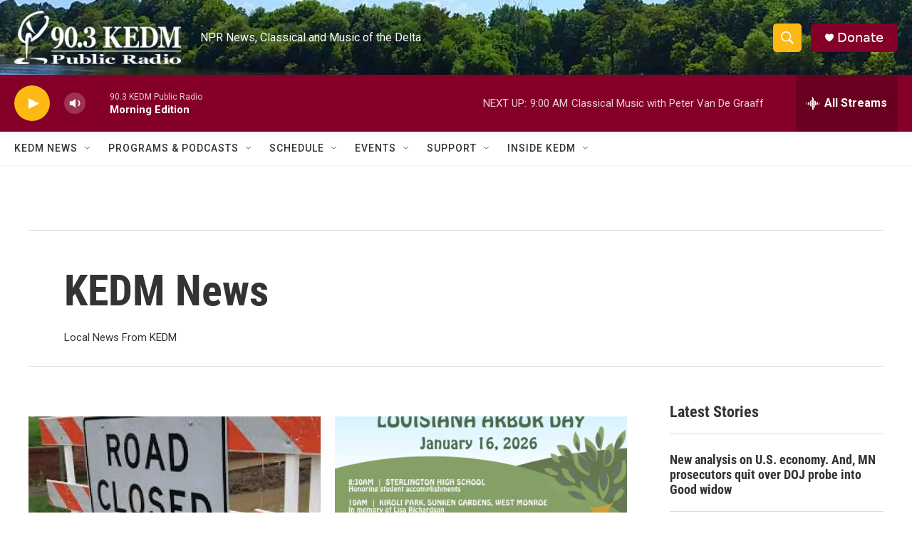

--- FILE ---
content_type: text/html;charset=UTF-8
request_url: https://www.kedm.org/kedm-news
body_size: 31165
content:
<!DOCTYPE html>
<html class="SectionPage" lang="en">
    
        <head>
    <meta charset="UTF-8">

    

    <style data-cssvarsponyfill="true">
        :root { --siteBgColorInverse: #121212; --primaryTextColorInverse: #ffffff; --secondaryTextColorInverse: #cccccc; --tertiaryTextColorInverse: #cccccc; --headerBgColorInverse: #000000; --headerBorderColorInverse: #858585; --headerTextColorInverse: #ffffff; --secC1_Inverse: #a2a2a2; --secC4_Inverse: #282828; --headerNavBarBgColorInverse: #121212; --headerMenuBgColorInverse: #ffffff; --headerMenuTextColorInverse: #6b2b85; --headerMenuTextColorHoverInverse: #6b2b85; --liveBlogTextColorInverse: #ffffff; --applyButtonColorInverse: #4485D5; --applyButtonTextColorInverse: #4485D5; --siteBgColor: #ffffff; --primaryTextColor: #333333; --secondaryTextColor: #666666; --secC1: #767676; --secC4: #f5f5f5; --secC5: #ffffff; --siteBgColor: #ffffff; --siteInverseBgColor: #000000; --linkColor: #1772b0; --linkHoverColor: #125c8e; --headerBgColor: #ffffff; --headerBgColorInverse: #000000; --headerBorderColor: #e6e6e6; --headerBorderColorInverse: #858585; --tertiaryTextColor: #1c1c1c; --headerTextColor: #ffffff; --buttonTextColor: #ffffff; --headerNavBarBgColor: #ffffff; --headerNavBarTextColor: #333333; --headerMenuBgColor: #ffffff; --headerMenuTextColor: #333333; --headerMenuTextColorHover: #767676; --liveBlogTextColor: #282829; --applyButtonColor: #194173; --applyButtonTextColor: #2c4273; --primaryColor1: #840029; --primaryColor2: #fdb913; --breakingColor: #ff6f00; --secC2: #dcdcdc; --secC3: #e6e6e6; --secC5: #ffffff; --linkColor: #1772b0; --linkHoverColor: #125c8e; --donateBGColor: #840029; --headerIconColor: #ffffff; --hatButtonBgColor: #ffffff; --hatButtonBgHoverColor: #411c58; --hatButtonBorderColor: #411c58; --hatButtonBorderHoverColor: #ffffff; --hatButtoniconColor: #d62021; --hatButtonTextColor: #411c58; --hatButtonTextHoverColor: #ffffff; --footerTextColor: #ffffff; --footerTextBgColor: #ffffff; --footerPartnersBgColor: #000000; --listBorderColor: #000000; --gridBorderColor: #e6e6e6; --tagButtonBorderColor: #1772b0; --tagButtonTextColor: #1772b0; --breakingTextColor: #ffffff; --sectionTextColor: #ffffff; --contentWidth: 1240px; --primaryHeadlineFont: sans-serif; --secHlFont: sans-serif; --bodyFont: sans-serif; --colorWhite: #ffffff; --colorBlack: #000000;} .fonts-loaded { --primaryHeadlineFont: "Roboto Condensed"; --secHlFont: "Roboto Condensed"; --bodyFont: "Roboto"; --liveBlogBodyFont: "Roboto";}
    </style>

    
    <meta property="og:title" content="KEDM News">

    <meta property="og:url" content="https://www.kedm.org/kedm-news">

    <meta property="og:description" content="Local News From KEDM">

    <meta property="og:site_name" content="NPR News and Music for northeast Louisiana | KEDM">



    
    <meta name="twitter:card" content="summary_large_image"/>
    
    
    
    
    <meta name="twitter:description" content="Local News From KEDM"/>
    
    
    
    
    <meta name="twitter:site" content="@kedmpublicradio"/>
    
    
    
    <meta name="twitter:title" content="KEDM News"/>
    

    <meta property="fb:app_id" content="930707701136020">


<meta name="robots" content="max-image-preview:large">



    <link data-cssvarsponyfill="true" class="Webpack-css" rel="stylesheet" href="https://npr.brightspotcdn.com/resource/00000177-1bc0-debb-a57f-dfcf4a950000/styleguide/All.min.0db89f2a608a6b13cec2d9fc84f71c45.gz.css">

    

    <style>.FooterNavigation-items-item {
    display: inline-block
}</style>
<style>[class*='-articleBody'] > ul,
[class*='-articleBody'] > ul ul {
    list-style-type: disc;
}</style>


    <meta name="viewport" content="width=device-width, initial-scale=1, viewport-fit=cover"><title>KEDM News</title><meta name="description" content="Local News From KEDM"><link rel="canonical" href="https://www.kedm.org/kedm-news"><meta name="brightspot.contentId" content="0000017c-1e90-d3a0-a37f-1e91086e0007">
    
    <link type="application/rss+xml" rel="alternate" title="KEDM News" href="https://www.kedm.org/kedm-news.rss">
    <meta name="brightspot-dataLayer" content="{
  &quot;author&quot; : &quot;&quot;,
  &quot;bspStoryId&quot; : &quot;0000017c-1e90-d3a0-a37f-1e91086e0007&quot;,
  &quot;category&quot; : &quot;KEDM News&quot;,
  &quot;inlineAudio&quot; : 0,
  &quot;keywords&quot; : &quot;&quot;,
  &quot;nprCmsSite&quot; : true,
  &quot;nprStoryId&quot; : &quot;&quot;,
  &quot;pageType&quot; : &quot;section&quot;,
  &quot;program&quot; : &quot;&quot;,
  &quot;publishedDate&quot; : &quot;2021-10-26T08:02:01Z&quot;,
  &quot;siteName&quot; : &quot;NPR News and Music for northeast Louisiana | KEDM&quot;,
  &quot;station&quot; : &quot;KEDM Public Radio&quot;,
  &quot;stationOrgId&quot; : &quot;1177&quot;,
  &quot;storyOrgId&quot; : &quot;&quot;,
  &quot;storyTheme&quot; : &quot;&quot;,
  &quot;storyTitle&quot; : &quot;&quot;,
  &quot;timezone&quot; : &quot;America/Kentucky/Louisville&quot;,
  &quot;wordCount&quot; : 0,
  &quot;series&quot; : &quot;&quot;
}">
    <script id="brightspot-dataLayer">
        (function () {
            var dataValue = document.head.querySelector('meta[name="brightspot-dataLayer"]').content;
            if (dataValue) {
                window.brightspotDataLayer = JSON.parse(dataValue);
            }
        })();
    </script>

    <script type="application/ld+json">{"@context":"http://schema.org","@type":"WebPage","mainEntityOfPage":{"@type":"WebPage","@id":"https://www.kedm.org/kedm-news"}}</script>

    

    
    <script src="https://npr.brightspotcdn.com/resource/00000177-1bc0-debb-a57f-dfcf4a950000/styleguide/All.min.fd8f7fccc526453c829dde80fc7c2ef5.gz.js" async></script>
    

    <meta name="gtm-dataLayer" content="{
  &quot;gtmAuthor&quot; : &quot;&quot;,
  &quot;gtmBspStoryId&quot; : &quot;0000017c-1e90-d3a0-a37f-1e91086e0007&quot;,
  &quot;gtmCategory&quot; : &quot;&quot;,
  &quot;gtmInlineAudio&quot; : 0,
  &quot;gtmKeywords&quot; : &quot;&quot;,
  &quot;gtmNprCmsSite&quot; : true,
  &quot;gtmNprStoryId&quot; : &quot;&quot;,
  &quot;gtmPageType&quot; : &quot;section&quot;,
  &quot;gtmProgram&quot; : &quot;&quot;,
  &quot;gtmPublishedDate&quot; : &quot;2021-10-26T08:02:01Z&quot;,
  &quot;gtmSiteName&quot; : &quot;NPR News and Music for northeast Louisiana | KEDM&quot;,
  &quot;gtmStation&quot; : &quot;KEDM Public Radio&quot;,
  &quot;gtmStationOrgId&quot; : &quot;1177&quot;,
  &quot;gtmStoryOrgId&quot; : &quot;&quot;,
  &quot;gtmStoryTheme&quot; : &quot;&quot;,
  &quot;gtmStoryTitle&quot; : &quot;&quot;,
  &quot;gtmTimezone&quot; : &quot;America/Kentucky/Louisville&quot;,
  &quot;gtmWordCount&quot; : 0,
  &quot;gtmSeries&quot; : &quot;&quot;
}"><script>

    (function () {
        var dataValue = document.head.querySelector('meta[name="gtm-dataLayer"]').content;
        if (dataValue) {
            window.dataLayer = window.dataLayer || [];
            dataValue = JSON.parse(dataValue);
            dataValue['event'] = 'gtmFirstView';
            window.dataLayer.push(dataValue);
        }
    })();

    (function(w,d,s,l,i){w[l]=w[l]||[];w[l].push({'gtm.start':
            new Date().getTime(),event:'gtm.js'});var f=d.getElementsByTagName(s)[0],
        j=d.createElement(s),dl=l!='dataLayer'?'&l='+l:'';j.async=true;j.src=
        'https://www.googletagmanager.com/gtm.js?id='+i+dl;f.parentNode.insertBefore(j,f);
})(window,document,'script','dataLayer','GTM-N39QFDR');</script><script async="async" src="https://securepubads.g.doubleclick.net/tag/js/gpt.js"></script>
<script type="text/javascript">
    // Google tag setup
    var googletag = googletag || {};
    googletag.cmd = googletag.cmd || [];

    googletag.cmd.push(function () {
        // @see https://developers.google.com/publisher-tag/reference#googletag.PubAdsService_enableLazyLoad
        googletag.pubads().enableLazyLoad({
            fetchMarginPercent: 100, // fetch and render ads within this % of viewport
            renderMarginPercent: 100,
            mobileScaling: 1  // Same on mobile.
        });

        googletag.pubads().enableSingleRequest()
        googletag.pubads().enableAsyncRendering()
        googletag.pubads().collapseEmptyDivs()
        googletag.pubads().disableInitialLoad()
        googletag.enableServices()
    })
</script>
<script>

  window.fbAsyncInit = function() {
      FB.init({
          
              appId : '930707701136020',
          
          xfbml : true,
          version : 'v2.9'
      });
  };

  (function(d, s, id){
     var js, fjs = d.getElementsByTagName(s)[0];
     if (d.getElementById(id)) {return;}
     js = d.createElement(s); js.id = id;
     js.src = "//connect.facebook.net/en_US/sdk.js";
     fjs.parentNode.insertBefore(js, fjs);
   }(document, 'script', 'facebook-jssdk'));
</script>
<script>window.addEventListener('DOMContentLoaded', (event) => {
    window.nulldurationobserver = new MutationObserver(function (mutations) {
        document.querySelectorAll('.StreamPill-duration').forEach(pill => { 
      if (pill.innerText == "LISTENNULL") {
         pill.innerText = "LISTEN"
      } 
    });
      });

      window.nulldurationobserver.observe(document.body, {
        childList: true,
        subtree: true
      });
});
</script>


    <script>
        var head = document.getElementsByTagName('head')
        head = head[0]
        var link = document.createElement('link');
        link.setAttribute('href', 'https://fonts.googleapis.com/css?family=Roboto Condensed|Roboto|Roboto:400,500,700&display=swap');
        var relList = link.relList;

        if (relList && relList.supports('preload')) {
            link.setAttribute('as', 'style');
            link.setAttribute('rel', 'preload');
            link.setAttribute('onload', 'this.rel="stylesheet"');
            link.setAttribute('crossorigin', 'anonymous');
        } else {
            link.setAttribute('rel', 'stylesheet');
        }

        head.appendChild(link);
    </script>
</head>

    
    <body class="Page-body"  data-owner-name='KEDM Public Radio'  data-content-width="1240px">
    <noscript>
    <iframe src="https://www.googletagmanager.com/ns.html?id=GTM-N39QFDR" height="0" width="0" style="display:none;visibility:hidden"></iframe>
</noscript>
        

    <!-- Putting icons here, so we don't have to include in a bunch of -body hbs's -->
<svg xmlns="http://www.w3.org/2000/svg" style="display:none" id="iconsMap1" class="iconsMap">
    <symbol id="play-icon" viewBox="0 0 115 115">
        <polygon points="0,0 115,57.5 0,115" fill="currentColor" />
    </symbol>
    <symbol id="grid" viewBox="0 0 32 32">
            <g>
                <path d="M6.4,5.7 C6.4,6.166669 6.166669,6.4 5.7,6.4 L0.7,6.4 C0.233331,6.4 0,6.166669 0,5.7 L0,0.7 C0,0.233331 0.233331,0 0.7,0 L5.7,0 C6.166669,0 6.4,0.233331 6.4,0.7 L6.4,5.7 Z M19.2,5.7 C19.2,6.166669 18.966669,6.4 18.5,6.4 L13.5,6.4 C13.033331,6.4 12.8,6.166669 12.8,5.7 L12.8,0.7 C12.8,0.233331 13.033331,0 13.5,0 L18.5,0 C18.966669,0 19.2,0.233331 19.2,0.7 L19.2,5.7 Z M32,5.7 C32,6.166669 31.766669,6.4 31.3,6.4 L26.3,6.4 C25.833331,6.4 25.6,6.166669 25.6,5.7 L25.6,0.7 C25.6,0.233331 25.833331,0 26.3,0 L31.3,0 C31.766669,0 32,0.233331 32,0.7 L32,5.7 Z M6.4,18.5 C6.4,18.966669 6.166669,19.2 5.7,19.2 L0.7,19.2 C0.233331,19.2 0,18.966669 0,18.5 L0,13.5 C0,13.033331 0.233331,12.8 0.7,12.8 L5.7,12.8 C6.166669,12.8 6.4,13.033331 6.4,13.5 L6.4,18.5 Z M19.2,18.5 C19.2,18.966669 18.966669,19.2 18.5,19.2 L13.5,19.2 C13.033331,19.2 12.8,18.966669 12.8,18.5 L12.8,13.5 C12.8,13.033331 13.033331,12.8 13.5,12.8 L18.5,12.8 C18.966669,12.8 19.2,13.033331 19.2,13.5 L19.2,18.5 Z M32,18.5 C32,18.966669 31.766669,19.2 31.3,19.2 L26.3,19.2 C25.833331,19.2 25.6,18.966669 25.6,18.5 L25.6,13.5 C25.6,13.033331 25.833331,12.8 26.3,12.8 L31.3,12.8 C31.766669,12.8 32,13.033331 32,13.5 L32,18.5 Z M6.4,31.3 C6.4,31.766669 6.166669,32 5.7,32 L0.7,32 C0.233331,32 0,31.766669 0,31.3 L0,26.3 C0,25.833331 0.233331,25.6 0.7,25.6 L5.7,25.6 C6.166669,25.6 6.4,25.833331 6.4,26.3 L6.4,31.3 Z M19.2,31.3 C19.2,31.766669 18.966669,32 18.5,32 L13.5,32 C13.033331,32 12.8,31.766669 12.8,31.3 L12.8,26.3 C12.8,25.833331 13.033331,25.6 13.5,25.6 L18.5,25.6 C18.966669,25.6 19.2,25.833331 19.2,26.3 L19.2,31.3 Z M32,31.3 C32,31.766669 31.766669,32 31.3,32 L26.3,32 C25.833331,32 25.6,31.766669 25.6,31.3 L25.6,26.3 C25.6,25.833331 25.833331,25.6 26.3,25.6 L31.3,25.6 C31.766669,25.6 32,25.833331 32,26.3 L32,31.3 Z" id=""></path>
            </g>
    </symbol>
    <symbol id="radio-stream" width="18" height="19" viewBox="0 0 18 19">
        <g fill="currentColor" fill-rule="nonzero">
            <path d="M.5 8c-.276 0-.5.253-.5.565v1.87c0 .312.224.565.5.565s.5-.253.5-.565v-1.87C1 8.253.776 8 .5 8zM2.5 8c-.276 0-.5.253-.5.565v1.87c0 .312.224.565.5.565s.5-.253.5-.565v-1.87C3 8.253 2.776 8 2.5 8zM3.5 7c-.276 0-.5.276-.5.617v3.766c0 .34.224.617.5.617s.5-.276.5-.617V7.617C4 7.277 3.776 7 3.5 7zM5.5 6c-.276 0-.5.275-.5.613v5.774c0 .338.224.613.5.613s.5-.275.5-.613V6.613C6 6.275 5.776 6 5.5 6zM6.5 4c-.276 0-.5.26-.5.58v8.84c0 .32.224.58.5.58s.5-.26.5-.58V4.58C7 4.26 6.776 4 6.5 4zM8.5 0c-.276 0-.5.273-.5.61v17.78c0 .337.224.61.5.61s.5-.273.5-.61V.61C9 .273 8.776 0 8.5 0zM9.5 2c-.276 0-.5.274-.5.612v14.776c0 .338.224.612.5.612s.5-.274.5-.612V2.612C10 2.274 9.776 2 9.5 2zM11.5 5c-.276 0-.5.276-.5.616v8.768c0 .34.224.616.5.616s.5-.276.5-.616V5.616c0-.34-.224-.616-.5-.616zM12.5 6c-.276 0-.5.262-.5.584v4.832c0 .322.224.584.5.584s.5-.262.5-.584V6.584c0-.322-.224-.584-.5-.584zM14.5 7c-.276 0-.5.29-.5.647v3.706c0 .357.224.647.5.647s.5-.29.5-.647V7.647C15 7.29 14.776 7 14.5 7zM15.5 8c-.276 0-.5.253-.5.565v1.87c0 .312.224.565.5.565s.5-.253.5-.565v-1.87c0-.312-.224-.565-.5-.565zM17.5 8c-.276 0-.5.253-.5.565v1.87c0 .312.224.565.5.565s.5-.253.5-.565v-1.87c0-.312-.224-.565-.5-.565z"/>
        </g>
    </symbol>
    <symbol id="icon-magnify" viewBox="0 0 31 31">
        <g>
            <path fill-rule="evenodd" d="M22.604 18.89l-.323.566 8.719 8.8L28.255 31l-8.719-8.8-.565.404c-2.152 1.346-4.386 2.018-6.7 2.018-3.39 0-6.284-1.21-8.679-3.632C1.197 18.568 0 15.66 0 12.27c0-3.39 1.197-6.283 3.592-8.678C5.987 1.197 8.88 0 12.271 0c3.39 0 6.283 1.197 8.678 3.592 2.395 2.395 3.593 5.288 3.593 8.679 0 2.368-.646 4.574-1.938 6.62zM19.162 5.77C17.322 3.925 15.089 3 12.46 3c-2.628 0-4.862.924-6.702 2.77C3.92 7.619 3 9.862 3 12.5c0 2.639.92 4.882 2.76 6.73C7.598 21.075 9.832 22 12.46 22c2.629 0 4.862-.924 6.702-2.77C21.054 17.33 22 15.085 22 12.5c0-2.586-.946-4.83-2.838-6.73z"/>
        </g>
    </symbol>
    <symbol id="burger-menu" viewBox="0 0 14 10">
        <g>
            <path fill-rule="evenodd" d="M0 5.5v-1h14v1H0zM0 1V0h14v1H0zm0 9V9h14v1H0z"></path>
        </g>
    </symbol>
    <symbol id="close-x" viewBox="0 0 14 14">
        <g>
            <path fill-rule="nonzero" d="M6.336 7L0 .664.664 0 7 6.336 13.336 0 14 .664 7.664 7 14 13.336l-.664.664L7 7.664.664 14 0 13.336 6.336 7z"></path>
        </g>
    </symbol>
    <symbol id="share-more-arrow" viewBox="0 0 512 512" style="enable-background:new 0 0 512 512;">
        <g>
            <g>
                <path d="M512,241.7L273.643,3.343v156.152c-71.41,3.744-138.015,33.337-188.958,84.28C30.075,298.384,0,370.991,0,448.222v60.436
                    l29.069-52.985c45.354-82.671,132.173-134.027,226.573-134.027c5.986,0,12.004,0.212,18.001,0.632v157.779L512,241.7z
                    M255.642,290.666c-84.543,0-163.661,36.792-217.939,98.885c26.634-114.177,129.256-199.483,251.429-199.483h15.489V78.131
                    l163.568,163.568L304.621,405.267V294.531l-13.585-1.683C279.347,291.401,267.439,290.666,255.642,290.666z"></path>
            </g>
        </g>
    </symbol>
    <symbol id="chevron" viewBox="0 0 100 100">
        <g>
            <path d="M22.4566257,37.2056786 L-21.4456527,71.9511488 C-22.9248661,72.9681457 -24.9073712,72.5311671 -25.8758148,70.9765924 L-26.9788683,69.2027424 C-27.9450684,67.6481676 -27.5292733,65.5646602 -26.0500598,64.5484493 L20.154796,28.2208967 C21.5532435,27.2597011 23.3600078,27.2597011 24.759951,28.2208967 L71.0500598,64.4659264 C72.5292733,65.4829232 72.9450684,67.5672166 71.9788683,69.1217913 L70.8750669,70.8956413 C69.9073712,72.4502161 67.9241183,72.8848368 66.4449048,71.8694118 L22.4566257,37.2056786 Z" id="Transparent-Chevron" transform="translate(22.500000, 50.000000) rotate(90.000000) translate(-22.500000, -50.000000) "></path>
        </g>
    </symbol>
</svg>

<svg xmlns="http://www.w3.org/2000/svg" style="display:none" id="iconsMap2" class="iconsMap">
    <symbol id="mono-icon-facebook" viewBox="0 0 10 19">
        <path fill-rule="evenodd" d="M2.707 18.25V10.2H0V7h2.707V4.469c0-1.336.375-2.373 1.125-3.112C4.582.62 5.578.25 6.82.25c1.008 0 1.828.047 2.461.14v2.848H7.594c-.633 0-1.067.14-1.301.422-.188.235-.281.61-.281 1.125V7H9l-.422 3.2H6.012v8.05H2.707z"></path>
    </symbol>
    <symbol id="mono-icon-instagram" viewBox="0 0 17 17">
        <g>
            <path fill-rule="evenodd" d="M8.281 4.207c.727 0 1.4.182 2.022.545a4.055 4.055 0 0 1 1.476 1.477c.364.62.545 1.294.545 2.021 0 .727-.181 1.4-.545 2.021a4.055 4.055 0 0 1-1.476 1.477 3.934 3.934 0 0 1-2.022.545c-.726 0-1.4-.182-2.021-.545a4.055 4.055 0 0 1-1.477-1.477 3.934 3.934 0 0 1-.545-2.021c0-.727.182-1.4.545-2.021A4.055 4.055 0 0 1 6.26 4.752a3.934 3.934 0 0 1 2.021-.545zm0 6.68a2.54 2.54 0 0 0 1.864-.774 2.54 2.54 0 0 0 .773-1.863 2.54 2.54 0 0 0-.773-1.863 2.54 2.54 0 0 0-1.864-.774 2.54 2.54 0 0 0-1.863.774 2.54 2.54 0 0 0-.773 1.863c0 .727.257 1.348.773 1.863a2.54 2.54 0 0 0 1.863.774zM13.45 4.03c-.023.258-.123.48-.299.668a.856.856 0 0 1-.65.281.913.913 0 0 1-.668-.28.913.913 0 0 1-.281-.669c0-.258.094-.48.281-.668a.913.913 0 0 1 .668-.28c.258 0 .48.093.668.28.187.188.281.41.281.668zm2.672.95c.023.656.035 1.746.035 3.269 0 1.523-.017 2.62-.053 3.287-.035.668-.134 1.248-.298 1.74a4.098 4.098 0 0 1-.967 1.53 4.098 4.098 0 0 1-1.53.966c-.492.164-1.072.264-1.74.3-.668.034-1.763.052-3.287.052-1.523 0-2.619-.018-3.287-.053-.668-.035-1.248-.146-1.74-.334a3.747 3.747 0 0 1-1.53-.931 4.098 4.098 0 0 1-.966-1.53c-.164-.492-.264-1.072-.299-1.74C.424 10.87.406 9.773.406 8.25S.424 5.63.46 4.963c.035-.668.135-1.248.299-1.74.21-.586.533-1.096.967-1.53A4.098 4.098 0 0 1 3.254.727c.492-.164 1.072-.264 1.74-.3C5.662.394 6.758.376 8.281.376c1.524 0 2.62.018 3.287.053.668.035 1.248.135 1.74.299a4.098 4.098 0 0 1 2.496 2.496c.165.492.27 1.078.317 1.757zm-1.687 7.91c.14-.399.234-1.032.28-1.899.024-.515.036-1.242.036-2.18V7.689c0-.961-.012-1.688-.035-2.18-.047-.89-.14-1.524-.281-1.899a2.537 2.537 0 0 0-1.512-1.511c-.375-.14-1.008-.235-1.899-.282a51.292 51.292 0 0 0-2.18-.035H7.72c-.938 0-1.664.012-2.18.035-.867.047-1.5.141-1.898.282a2.537 2.537 0 0 0-1.512 1.511c-.14.375-.234 1.008-.281 1.899a51.292 51.292 0 0 0-.036 2.18v1.125c0 .937.012 1.664.036 2.18.047.866.14 1.5.28 1.898.306.726.81 1.23 1.513 1.511.398.141 1.03.235 1.898.282.516.023 1.242.035 2.18.035h1.125c.96 0 1.687-.012 2.18-.035.89-.047 1.523-.141 1.898-.282.726-.304 1.23-.808 1.512-1.511z"></path>
        </g>
    </symbol>
    <symbol id="mono-icon-email" viewBox="0 0 512 512">
        <g>
            <path d="M67,148.7c11,5.8,163.8,89.1,169.5,92.1c5.7,3,11.5,4.4,20.5,4.4c9,0,14.8-1.4,20.5-4.4c5.7-3,158.5-86.3,169.5-92.1
                c4.1-2.1,11-5.9,12.5-10.2c2.6-7.6-0.2-10.5-11.3-10.5H257H65.8c-11.1,0-13.9,3-11.3,10.5C56,142.9,62.9,146.6,67,148.7z"></path>
            <path d="M455.7,153.2c-8.2,4.2-81.8,56.6-130.5,88.1l82.2,92.5c2,2,2.9,4.4,1.8,5.6c-1.2,1.1-3.8,0.5-5.9-1.4l-98.6-83.2
                c-14.9,9.6-25.4,16.2-27.2,17.2c-7.7,3.9-13.1,4.4-20.5,4.4c-7.4,0-12.8-0.5-20.5-4.4c-1.9-1-12.3-7.6-27.2-17.2l-98.6,83.2
                c-2,2-4.7,2.6-5.9,1.4c-1.2-1.1-0.3-3.6,1.7-5.6l82.1-92.5c-48.7-31.5-123.1-83.9-131.3-88.1c-8.8-4.5-9.3,0.8-9.3,4.9
                c0,4.1,0,205,0,205c0,9.3,13.7,20.9,23.5,20.9H257h185.5c9.8,0,21.5-11.7,21.5-20.9c0,0,0-201,0-205
                C464,153.9,464.6,148.7,455.7,153.2z"></path>
        </g>
    </symbol>
    <symbol id="default-image" width="24" height="24" viewBox="0 0 24 24" fill="none" stroke="currentColor" stroke-width="2" stroke-linecap="round" stroke-linejoin="round" class="feather feather-image">
        <rect x="3" y="3" width="18" height="18" rx="2" ry="2"></rect>
        <circle cx="8.5" cy="8.5" r="1.5"></circle>
        <polyline points="21 15 16 10 5 21"></polyline>
    </symbol>
    <symbol id="icon-email" width="18px" viewBox="0 0 20 14">
        <g id="Symbols" stroke="none" stroke-width="1" fill="none" fill-rule="evenodd" stroke-linecap="round" stroke-linejoin="round">
            <g id="social-button-bar" transform="translate(-125.000000, -8.000000)" stroke="#000000">
                <g id="Group-2" transform="translate(120.000000, 0.000000)">
                    <g id="envelope" transform="translate(6.000000, 9.000000)">
                        <path d="M17.5909091,10.6363636 C17.5909091,11.3138182 17.0410909,11.8636364 16.3636364,11.8636364 L1.63636364,11.8636364 C0.958909091,11.8636364 0.409090909,11.3138182 0.409090909,10.6363636 L0.409090909,1.63636364 C0.409090909,0.958090909 0.958909091,0.409090909 1.63636364,0.409090909 L16.3636364,0.409090909 C17.0410909,0.409090909 17.5909091,0.958090909 17.5909091,1.63636364 L17.5909091,10.6363636 L17.5909091,10.6363636 Z" id="Stroke-406"></path>
                        <polyline id="Stroke-407" points="17.1818182 0.818181818 9 7.36363636 0.818181818 0.818181818"></polyline>
                    </g>
                </g>
            </g>
        </g>
    </symbol>
    <symbol id="mono-icon-print" viewBox="0 0 12 12">
        <g fill-rule="evenodd">
            <path fill-rule="nonzero" d="M9 10V7H3v3H1a1 1 0 0 1-1-1V4a1 1 0 0 1 1-1h10a1 1 0 0 1 1 1v3.132A2.868 2.868 0 0 1 9.132 10H9zm.5-4.5a1 1 0 1 0 0-2 1 1 0 0 0 0 2zM3 0h6v2H3z"></path>
            <path d="M4 8h4v4H4z"></path>
        </g>
    </symbol>
    <symbol id="mono-icon-copylink" viewBox="0 0 12 12">
        <g fill-rule="evenodd">
            <path d="M10.199 2.378c.222.205.4.548.465.897.062.332.016.614-.132.774L8.627 6.106c-.187.203-.512.232-.75-.014a.498.498 0 0 0-.706.028.499.499 0 0 0 .026.706 1.509 1.509 0 0 0 2.165-.04l1.903-2.06c.37-.398.506-.98.382-1.636-.105-.557-.392-1.097-.77-1.445L9.968.8C9.591.452 9.03.208 8.467.145 7.803.072 7.233.252 6.864.653L4.958 2.709a1.509 1.509 0 0 0 .126 2.161.5.5 0 1 0 .68-.734c-.264-.218-.26-.545-.071-.747L7.597 1.33c.147-.16.425-.228.76-.19.353.038.71.188.931.394l.91.843.001.001zM1.8 9.623c-.222-.205-.4-.549-.465-.897-.062-.332-.016-.614.132-.774l1.905-2.057c.187-.203.512-.232.75.014a.498.498 0 0 0 .706-.028.499.499 0 0 0-.026-.706 1.508 1.508 0 0 0-2.165.04L.734 7.275c-.37.399-.506.98-.382 1.637.105.557.392 1.097.77 1.445l.91.843c.376.35.937.594 1.5.656.664.073 1.234-.106 1.603-.507L7.04 9.291a1.508 1.508 0 0 0-.126-2.16.5.5 0 0 0-.68.734c.264.218.26.545.071.747l-1.904 2.057c-.147.16-.425.228-.76.191-.353-.038-.71-.188-.931-.394l-.91-.843z"></path>
            <path d="M8.208 3.614a.5.5 0 0 0-.707.028L3.764 7.677a.5.5 0 0 0 .734.68L8.235 4.32a.5.5 0 0 0-.027-.707"></path>
        </g>
    </symbol>
    <symbol id="mono-icon-linkedin" viewBox="0 0 16 17">
        <g fill-rule="evenodd">
            <path d="M3.734 16.125H.464V5.613h3.27zM2.117 4.172c-.515 0-.96-.188-1.336-.563A1.825 1.825 0 0 1 .22 2.273c0-.515.187-.96.562-1.335.375-.375.82-.563 1.336-.563.516 0 .961.188 1.336.563.375.375.563.82.563 1.335 0 .516-.188.961-.563 1.336-.375.375-.82.563-1.336.563zM15.969 16.125h-3.27v-5.133c0-.844-.07-1.453-.21-1.828-.259-.633-.762-.95-1.512-.95s-1.278.282-1.582.845c-.235.421-.352 1.043-.352 1.863v5.203H5.809V5.613h3.128v1.442h.036c.234-.469.609-.856 1.125-1.16.562-.375 1.218-.563 1.968-.563 1.524 0 2.59.48 3.2 1.441.468.774.703 1.97.703 3.586v5.766z"></path>
        </g>
    </symbol>
    <symbol id="mono-icon-pinterest" viewBox="0 0 512 512">
        <g>
            <path d="M256,32C132.3,32,32,132.3,32,256c0,91.7,55.2,170.5,134.1,205.2c-0.6-15.6-0.1-34.4,3.9-51.4
                c4.3-18.2,28.8-122.1,28.8-122.1s-7.2-14.3-7.2-35.4c0-33.2,19.2-58,43.2-58c20.4,0,30.2,15.3,30.2,33.6
                c0,20.5-13.1,51.1-19.8,79.5c-5.6,23.8,11.9,43.1,35.4,43.1c42.4,0,71-54.5,71-119.1c0-49.1-33.1-85.8-93.2-85.8
                c-67.9,0-110.3,50.7-110.3,107.3c0,19.5,5.8,33.3,14.8,43.9c4.1,4.9,4.7,6.9,3.2,12.5c-1.1,4.1-3.5,14-4.6,18
                c-1.5,5.7-6.1,7.7-11.2,5.6c-31.3-12.8-45.9-47-45.9-85.6c0-63.6,53.7-139.9,160.1-139.9c85.5,0,141.8,61.9,141.8,128.3
                c0,87.9-48.9,153.5-120.9,153.5c-24.2,0-46.9-13.1-54.7-27.9c0,0-13,51.6-15.8,61.6c-4.7,17.3-14,34.5-22.5,48
                c20.1,5.9,41.4,9.2,63.5,9.2c123.7,0,224-100.3,224-224C480,132.3,379.7,32,256,32z"></path>
        </g>
    </symbol>
    <symbol id="mono-icon-tumblr" viewBox="0 0 512 512">
        <g>
            <path d="M321.2,396.3c-11.8,0-22.4-2.8-31.5-8.3c-6.9-4.1-11.5-9.6-14-16.4c-2.6-6.9-3.6-22.3-3.6-46.4V224h96v-64h-96V48h-61.9
                c-2.7,21.5-7.5,44.7-14.5,58.6c-7,13.9-14,25.8-25.6,35.7c-11.6,9.9-25.6,17.9-41.9,23.3V224h48v140.4c0,19,2,33.5,5.9,43.5
                c4,10,11.1,19.5,21.4,28.4c10.3,8.9,22.8,15.7,37.3,20.5c14.6,4.8,31.4,7.2,50.4,7.2c16.7,0,30.3-1.7,44.7-5.1
                c14.4-3.4,30.5-9.3,48.2-17.6v-65.6C363.2,389.4,342.3,396.3,321.2,396.3z"></path>
        </g>
    </symbol>
    <symbol id="mono-icon-twitter" viewBox="0 0 1200 1227">
        <g>
            <path d="M714.163 519.284L1160.89 0H1055.03L667.137 450.887L357.328 0H0L468.492 681.821L0 1226.37H105.866L515.491
            750.218L842.672 1226.37H1200L714.137 519.284H714.163ZM569.165 687.828L521.697 619.934L144.011 79.6944H306.615L611.412
            515.685L658.88 583.579L1055.08 1150.3H892.476L569.165 687.854V687.828Z" fill="white"></path>
        </g>
    </symbol>
    <symbol id="mono-icon-youtube" viewBox="0 0 512 512">
        <g>
            <path fill-rule="evenodd" d="M508.6,148.8c0-45-33.1-81.2-74-81.2C379.2,65,322.7,64,265,64c-3,0-6,0-9,0s-6,0-9,0c-57.6,0-114.2,1-169.6,3.6
                c-40.8,0-73.9,36.4-73.9,81.4C1,184.6-0.1,220.2,0,255.8C-0.1,291.4,1,327,3.4,362.7c0,45,33.1,81.5,73.9,81.5
                c58.2,2.7,117.9,3.9,178.6,3.8c60.8,0.2,120.3-1,178.6-3.8c40.9,0,74-36.5,74-81.5c2.4-35.7,3.5-71.3,3.4-107
                C512.1,220.1,511,184.5,508.6,148.8z M207,353.9V157.4l145,98.2L207,353.9z"></path>
        </g>
    </symbol>
    <symbol id="mono-icon-flipboard" viewBox="0 0 500 500">
        <g>
            <path d="M0,0V500H500V0ZM400,200H300V300H200V400H100V100H400Z"></path>
        </g>
    </symbol>
    <symbol id="mono-icon-bluesky" viewBox="0 0 568 501">
        <g>
            <path d="M123.121 33.6637C188.241 82.5526 258.281 181.681 284 234.873C309.719 181.681 379.759 82.5526 444.879
            33.6637C491.866 -1.61183 568 -28.9064 568 57.9464C568 75.2916 558.055 203.659 552.222 224.501C531.947 296.954
            458.067 315.434 392.347 304.249C507.222 323.8 536.444 388.56 473.333 453.32C353.473 576.312 301.061 422.461
            287.631 383.039C285.169 375.812 284.017 372.431 284 375.306C283.983 372.431 282.831 375.812 280.369 383.039C266.939
            422.461 214.527 576.312 94.6667 453.32C31.5556 388.56 60.7778 323.8 175.653 304.249C109.933 315.434 36.0535
            296.954 15.7778 224.501C9.94525 203.659 0 75.2916 0 57.9464C0 -28.9064 76.1345 -1.61183 123.121 33.6637Z"
            fill="white">
            </path>
        </g>
    </symbol>
    <symbol id="mono-icon-threads" viewBox="0 0 192 192">
        <g>
            <path d="M141.537 88.9883C140.71 88.5919 139.87 88.2104 139.019 87.8451C137.537 60.5382 122.616 44.905 97.5619 44.745C97.4484 44.7443 97.3355 44.7443 97.222 44.7443C82.2364 44.7443 69.7731 51.1409 62.102 62.7807L75.881 72.2328C81.6116 63.5383 90.6052 61.6848 97.2286 61.6848C97.3051 61.6848 97.3819 61.6848 97.4576 61.6855C105.707 61.7381 111.932 64.1366 115.961 68.814C118.893 72.2193 120.854 76.925 121.825 82.8638C114.511 81.6207 106.601 81.2385 98.145 81.7233C74.3247 83.0954 59.0111 96.9879 60.0396 116.292C60.5615 126.084 65.4397 134.508 73.775 140.011C80.8224 144.663 89.899 146.938 99.3323 146.423C111.79 145.74 121.563 140.987 128.381 132.296C133.559 125.696 136.834 117.143 138.28 106.366C144.217 109.949 148.617 114.664 151.047 120.332C155.179 129.967 155.42 145.8 142.501 158.708C131.182 170.016 117.576 174.908 97.0135 175.059C74.2042 174.89 56.9538 167.575 45.7381 153.317C35.2355 139.966 29.8077 120.682 29.6052 96C29.8077 71.3178 35.2355 52.0336 45.7381 38.6827C56.9538 24.4249 74.2039 17.11 97.0132 16.9405C119.988 17.1113 137.539 24.4614 149.184 38.788C154.894 45.8136 159.199 54.6488 162.037 64.9503L178.184 60.6422C174.744 47.9622 169.331 37.0357 161.965 27.974C147.036 9.60668 125.202 0.195148 97.0695 0H96.9569C68.8816 0.19447 47.2921 9.6418 32.7883 28.0793C19.8819 44.4864 13.2244 67.3157 13.0007 95.9325L13 96L13.0007 96.0675C13.2244 124.684 19.8819 147.514 32.7883 163.921C47.2921 182.358 68.8816 191.806 96.9569 192H97.0695C122.03 191.827 139.624 185.292 154.118 170.811C173.081 151.866 172.51 128.119 166.26 113.541C161.776 103.087 153.227 94.5962 141.537 88.9883ZM98.4405 129.507C88.0005 130.095 77.1544 125.409 76.6196 115.372C76.2232 107.93 81.9158 99.626 99.0812 98.6368C101.047 98.5234 102.976 98.468 104.871 98.468C111.106 98.468 116.939 99.0737 122.242 100.233C120.264 124.935 108.662 128.946 98.4405 129.507Z" fill="white"></path>
        </g>
    </symbol>
 </svg>

<svg xmlns="http://www.w3.org/2000/svg" style="display:none" id="iconsMap3" class="iconsMap">
    <symbol id="volume-mute" x="0px" y="0px" viewBox="0 0 24 24" style="enable-background:new 0 0 24 24;">
        <polygon fill="currentColor" points="11,5 6,9 2,9 2,15 6,15 11,19 "/>
        <line style="fill:none;stroke:currentColor;stroke-width:2;stroke-linecap:round;stroke-linejoin:round;" x1="23" y1="9" x2="17" y2="15"/>
        <line style="fill:none;stroke:currentColor;stroke-width:2;stroke-linecap:round;stroke-linejoin:round;" x1="17" y1="9" x2="23" y2="15"/>
    </symbol>
    <symbol id="volume-low" x="0px" y="0px" viewBox="0 0 24 24" style="enable-background:new 0 0 24 24;" xml:space="preserve">
        <polygon fill="currentColor" points="11,5 6,9 2,9 2,15 6,15 11,19 "/>
    </symbol>
    <symbol id="volume-mid" x="0px" y="0px" viewBox="0 0 24 24" style="enable-background:new 0 0 24 24;">
        <polygon fill="currentColor" points="11,5 6,9 2,9 2,15 6,15 11,19 "/>
        <path style="fill:none;stroke:currentColor;stroke-width:2;stroke-linecap:round;stroke-linejoin:round;" d="M15.5,8.5c2,2,2,5.1,0,7.1"/>
    </symbol>
    <symbol id="volume-high" x="0px" y="0px" viewBox="0 0 24 24" style="enable-background:new 0 0 24 24;">
        <polygon fill="currentColor" points="11,5 6,9 2,9 2,15 6,15 11,19 "/>
        <path style="fill:none;stroke:currentColor;stroke-width:2;stroke-linecap:round;stroke-linejoin:round;" d="M19.1,4.9c3.9,3.9,3.9,10.2,0,14.1 M15.5,8.5c2,2,2,5.1,0,7.1"/>
    </symbol>
    <symbol id="pause-icon" viewBox="0 0 12 16">
        <rect x="0" y="0" width="4" height="16" fill="currentColor"></rect>
        <rect x="8" y="0" width="4" height="16" fill="currentColor"></rect>
    </symbol>
    <symbol id="heart" viewBox="0 0 24 24">
        <g>
            <path d="M12 4.435c-1.989-5.399-12-4.597-12 3.568 0 4.068 3.06 9.481 12 14.997 8.94-5.516 12-10.929 12-14.997 0-8.118-10-8.999-12-3.568z"/>
        </g>
    </symbol>
    <symbol id="icon-location" width="24" height="24" viewBox="0 0 24 24" fill="currentColor" stroke="currentColor" stroke-width="2" stroke-linecap="round" stroke-linejoin="round" class="feather feather-map-pin">
        <path d="M21 10c0 7-9 13-9 13s-9-6-9-13a9 9 0 0 1 18 0z" fill="currentColor" fill-opacity="1"></path>
        <circle cx="12" cy="10" r="5" fill="#ffffff"></circle>
    </symbol>
    <symbol id="icon-ticket" width="23px" height="15px" viewBox="0 0 23 15">
        <g stroke="none" stroke-width="1" fill="none" fill-rule="evenodd">
            <g transform="translate(-625.000000, -1024.000000)">
                <g transform="translate(625.000000, 1024.000000)">
                    <path d="M0,12.057377 L0,3.94262296 C0.322189879,4.12588308 0.696256938,4.23076923 1.0952381,4.23076923 C2.30500469,4.23076923 3.28571429,3.26645946 3.28571429,2.07692308 C3.28571429,1.68461385 3.17904435,1.31680209 2.99266757,1 L20.0073324,1 C19.8209556,1.31680209 19.7142857,1.68461385 19.7142857,2.07692308 C19.7142857,3.26645946 20.6949953,4.23076923 21.9047619,4.23076923 C22.3037431,4.23076923 22.6778101,4.12588308 23,3.94262296 L23,12.057377 C22.6778101,11.8741169 22.3037431,11.7692308 21.9047619,11.7692308 C20.6949953,11.7692308 19.7142857,12.7335405 19.7142857,13.9230769 C19.7142857,14.3153862 19.8209556,14.6831979 20.0073324,15 L2.99266757,15 C3.17904435,14.6831979 3.28571429,14.3153862 3.28571429,13.9230769 C3.28571429,12.7335405 2.30500469,11.7692308 1.0952381,11.7692308 C0.696256938,11.7692308 0.322189879,11.8741169 -2.13162821e-14,12.057377 Z" fill="currentColor"></path>
                    <path d="M14.5,0.533333333 L14.5,15.4666667" stroke="#FFFFFF" stroke-linecap="square" stroke-dasharray="2"></path>
                </g>
            </g>
        </g>
    </symbol>
    <symbol id="icon-refresh" width="24" height="24" viewBox="0 0 24 24" fill="none" stroke="currentColor" stroke-width="2" stroke-linecap="round" stroke-linejoin="round" class="feather feather-refresh-cw">
        <polyline points="23 4 23 10 17 10"></polyline>
        <polyline points="1 20 1 14 7 14"></polyline>
        <path d="M3.51 9a9 9 0 0 1 14.85-3.36L23 10M1 14l4.64 4.36A9 9 0 0 0 20.49 15"></path>
    </symbol>

    <symbol>
    <g id="mono-icon-link-post" stroke="none" stroke-width="1" fill="none" fill-rule="evenodd">
        <g transform="translate(-313.000000, -10148.000000)" fill="#000000" fill-rule="nonzero">
            <g transform="translate(306.000000, 10142.000000)">
                <path d="M14.0614027,11.2506973 L14.3070318,11.2618997 C15.6181751,11.3582102 16.8219637,12.0327684 17.6059678,13.1077805 C17.8500396,13.4424472 17.7765978,13.9116075 17.441931,14.1556793 C17.1072643,14.3997511 16.638104,14.3263093 16.3940322,13.9916425 C15.8684436,13.270965 15.0667922,12.8217495 14.1971448,12.7578692 C13.3952042,12.6989624 12.605753,12.9728728 12.0021966,13.5148801 L11.8552806,13.6559298 L9.60365896,15.9651545 C8.45118119,17.1890154 8.4677248,19.1416686 9.64054436,20.3445766 C10.7566428,21.4893084 12.5263723,21.5504727 13.7041492,20.5254372 L13.8481981,20.3916503 L15.1367586,19.070032 C15.4259192,18.7734531 15.9007548,18.7674393 16.1973338,19.0565998 C16.466951,19.3194731 16.4964317,19.7357968 16.282313,20.0321436 L16.2107659,20.117175 L14.9130245,21.4480474 C13.1386707,23.205741 10.3106091,23.1805355 8.5665371,21.3917196 C6.88861294,19.6707486 6.81173139,16.9294487 8.36035888,15.1065701 L8.5206409,14.9274155 L10.7811785,12.6088842 C11.6500838,11.7173642 12.8355419,11.2288664 14.0614027,11.2506973 Z M22.4334629,7.60828039 C24.1113871,9.32925141 24.1882686,12.0705513 22.6396411,13.8934299 L22.4793591,14.0725845 L20.2188215,16.3911158 C19.2919892,17.3420705 18.0049901,17.8344754 16.6929682,17.7381003 C15.3818249,17.6417898 14.1780363,16.9672316 13.3940322,15.8922195 C13.1499604,15.5575528 13.2234022,15.0883925 13.558069,14.8443207 C13.8927357,14.6002489 14.361896,14.6736907 14.6059678,15.0083575 C15.1315564,15.729035 15.9332078,16.1782505 16.8028552,16.2421308 C17.6047958,16.3010376 18.394247,16.0271272 18.9978034,15.4851199 L19.1447194,15.3440702 L21.396341,13.0348455 C22.5488188,11.8109846 22.5322752,9.85833141 21.3594556,8.65542337 C20.2433572,7.51069163 18.4736277,7.44952726 17.2944986,8.47594561 L17.1502735,8.60991269 L15.8541776,9.93153101 C15.5641538,10.2272658 15.0893026,10.2318956 14.7935678,9.94187181 C14.524718,9.67821384 14.4964508,9.26180596 14.7114324,8.96608447 L14.783227,8.88126205 L16.0869755,7.55195256 C17.8613293,5.79425896 20.6893909,5.81946452 22.4334629,7.60828039 Z" id="Icon-Link"></path>
            </g>
        </g>
    </g>
    </symbol>
    <symbol id="icon-passport-badge" viewBox="0 0 80 80">
        <g fill="none" fill-rule="evenodd">
            <path fill="#5680FF" d="M0 0L80 0 0 80z" transform="translate(-464.000000, -281.000000) translate(100.000000, 180.000000) translate(364.000000, 101.000000)"/>
            <g fill="#FFF" fill-rule="nonzero">
                <path d="M17.067 31.676l-3.488-11.143-11.144-3.488 11.144-3.488 3.488-11.144 3.488 11.166 11.143 3.488-11.143 3.466-3.488 11.143zm4.935-19.567l1.207.373 2.896-4.475-4.497 2.895.394 1.207zm-9.871 0l.373-1.207-4.497-2.895 2.895 4.475 1.229-.373zm9.871 9.893l-.373 1.207 4.497 2.896-2.895-4.497-1.229.394zm-9.871 0l-1.207-.373-2.895 4.497 4.475-2.895-.373-1.229zm22.002-4.935c0 9.41-7.634 17.066-17.066 17.066C7.656 34.133 0 26.5 0 17.067 0 7.634 7.634 0 17.067 0c9.41 0 17.066 7.634 17.066 17.067zm-2.435 0c0-8.073-6.559-14.632-14.631-14.632-8.073 0-14.632 6.559-14.632 14.632 0 8.072 6.559 14.631 14.632 14.631 8.072-.022 14.631-6.58 14.631-14.631z" transform="translate(-464.000000, -281.000000) translate(100.000000, 180.000000) translate(364.000000, 101.000000) translate(6.400000, 6.400000)"/>
            </g>
        </g>
    </symbol>
    <symbol id="icon-passport-badge-circle" viewBox="0 0 45 45">
        <g fill="none" fill-rule="evenodd">
            <circle cx="23.5" cy="23" r="20.5" fill="#5680FF"/>
            <g fill="#FFF" fill-rule="nonzero">
                <path d="M17.067 31.676l-3.488-11.143-11.144-3.488 11.144-3.488 3.488-11.144 3.488 11.166 11.143 3.488-11.143 3.466-3.488 11.143zm4.935-19.567l1.207.373 2.896-4.475-4.497 2.895.394 1.207zm-9.871 0l.373-1.207-4.497-2.895 2.895 4.475 1.229-.373zm9.871 9.893l-.373 1.207 4.497 2.896-2.895-4.497-1.229.394zm-9.871 0l-1.207-.373-2.895 4.497 4.475-2.895-.373-1.229zm22.002-4.935c0 9.41-7.634 17.066-17.066 17.066C7.656 34.133 0 26.5 0 17.067 0 7.634 7.634 0 17.067 0c9.41 0 17.066 7.634 17.066 17.067zm-2.435 0c0-8.073-6.559-14.632-14.631-14.632-8.073 0-14.632 6.559-14.632 14.632 0 8.072 6.559 14.631 14.632 14.631 8.072-.022 14.631-6.58 14.631-14.631z" transform="translate(-464.000000, -281.000000) translate(100.000000, 180.000000) translate(364.000000, 101.000000) translate(6.400000, 6.400000)"/>
            </g>
        </g>
    </symbol>
    <symbol id="icon-pbs-charlotte-passport-navy" viewBox="0 0 401 42">
        <g fill="none" fill-rule="evenodd">
            <g transform="translate(-91.000000, -1361.000000) translate(89.000000, 1275.000000) translate(2.828125, 86.600000) translate(217.623043, -0.000000)">
                <circle cx="20.435" cy="20.435" r="20.435" fill="#5680FF"/>
                <path fill="#FFF" fill-rule="nonzero" d="M20.435 36.115l-3.743-11.96-11.96-3.743 11.96-3.744 3.743-11.96 3.744 11.984 11.96 3.743-11.96 3.72-3.744 11.96zm5.297-21l1.295.4 3.108-4.803-4.826 3.108.423 1.295zm-10.594 0l.4-1.295-4.826-3.108 3.108 4.803 1.318-.4zm10.594 10.617l-.4 1.295 4.826 3.108-3.107-4.826-1.319.423zm-10.594 0l-1.295-.4-3.107 4.826 4.802-3.107-.4-1.319zm23.614-5.297c0 10.1-8.193 18.317-18.317 18.317-10.1 0-18.316-8.193-18.316-18.317 0-10.123 8.193-18.316 18.316-18.316 10.1 0 18.317 8.193 18.317 18.316zm-2.614 0c0-8.664-7.039-15.703-15.703-15.703S4.732 11.772 4.732 20.435c0 8.664 7.04 15.703 15.703 15.703 8.664-.023 15.703-7.063 15.703-15.703z"/>
            </g>
            <path fill="currentColor" fill-rule="nonzero" d="M4.898 31.675v-8.216h2.1c2.866 0 5.075-.658 6.628-1.975 1.554-1.316 2.33-3.217 2.33-5.703 0-2.39-.729-4.19-2.187-5.395-1.46-1.206-3.59-1.81-6.391-1.81H0v23.099h4.898zm1.611-12.229H4.898V12.59h2.227c1.338 0 2.32.274 2.947.821.626.548.94 1.396.94 2.544 0 1.137-.374 2.004-1.122 2.599-.748.595-1.875.892-3.38.892zm22.024 12.229c2.612 0 4.68-.59 6.201-1.77 1.522-1.18 2.283-2.823 2.283-4.93 0-1.484-.324-2.674-.971-3.57-.648-.895-1.704-1.506-3.168-1.832v-.158c1.074-.18 1.935-.711 2.583-1.596.648-.885.972-2.017.972-3.397 0-2.032-.74-3.515-2.22-4.447-1.48-.932-3.858-1.398-7.133-1.398H19.89v23.098h8.642zm-.9-13.95h-2.844V12.59h2.575c1.401 0 2.425.192 3.073.576.648.385.972 1.02.972 1.904 0 .948-.298 1.627-.893 2.038-.595.41-1.556.616-2.883.616zm.347 9.905H24.79v-6.02h3.033c2.739 0 4.108.96 4.108 2.876 0 1.064-.321 1.854-.964 2.37-.642.516-1.638.774-2.986.774zm18.343 4.36c2.676 0 4.764-.6 6.265-1.8 1.5-1.201 2.251-2.844 2.251-4.93 0-1.506-.4-2.778-1.2-3.815-.801-1.038-2.281-2.072-4.44-3.105-1.633-.779-2.668-1.319-3.105-1.619-.437-.3-.755-.61-.955-.932-.2-.321-.3-.698-.3-1.13 0-.695.247-1.258.742-1.69.495-.432 1.206-.648 2.133-.648.78 0 1.572.1 2.377.3.806.2 1.825.553 3.058 1.059l1.58-3.808c-1.19-.516-2.33-.916-3.421-1.2-1.09-.285-2.236-.427-3.436-.427-2.444 0-4.358.585-5.743 1.754-1.385 1.169-2.078 2.775-2.078 4.818 0 1.085.211 2.033.632 2.844.422.811.985 1.522 1.69 2.133.706.61 1.765 1.248 3.176 1.912 1.506.716 2.504 1.237 2.994 1.564.49.326.861.666 1.114 1.019.253.353.38.755.38 1.208 0 .811-.288 1.422-.862 1.833-.574.41-1.398.616-2.472.616-.896 0-1.883-.142-2.963-.426-1.08-.285-2.398-.775-3.957-1.47v4.55c1.896.927 4.076 1.39 6.54 1.39zm29.609 0c2.338 0 4.455-.394 6.351-1.184v-4.108c-2.307.811-4.27 1.216-5.893 1.216-3.865 0-5.798-2.575-5.798-7.725 0-2.475.506-4.405 1.517-5.79 1.01-1.385 2.438-2.078 4.281-2.078.843 0 1.701.153 2.575.458.874.306 1.743.664 2.607 1.075l1.58-3.982c-2.265-1.084-4.519-1.627-6.762-1.627-2.201 0-4.12.482-5.759 1.446-1.637.963-2.893 2.348-3.768 4.155-.874 1.806-1.31 3.91-1.31 6.311 0 3.813.89 6.738 2.67 8.777 1.78 2.038 4.35 3.057 7.709 3.057zm15.278-.315v-8.31c0-2.054.3-3.54.9-4.456.601-.916 1.575-1.374 2.923-1.374 1.896 0 2.844 1.274 2.844 3.823v10.317h4.819V20.157c0-2.085-.537-3.686-1.612-4.802-1.074-1.117-2.649-1.675-4.724-1.675-2.338 0-4.044.864-5.118 2.59h-.253l.11-1.421c.074-1.443.111-2.36.111-2.749V7.092h-4.819v24.583h4.82zm20.318.316c1.38 0 2.499-.198 3.357-.593.859-.395 1.693-1.103 2.504-2.125h.127l.932 2.402h3.365v-11.77c0-2.107-.632-3.676-1.896-4.708-1.264-1.033-3.08-1.549-5.45-1.549-2.476 0-4.73.532-6.762 1.596l1.595 3.254c1.907-.853 3.566-1.28 4.977-1.28 1.833 0 2.749.896 2.749 2.687v.774l-3.065.094c-2.644.095-4.621.588-5.932 1.478-1.312.89-1.967 2.272-1.967 4.147 0 1.79.487 3.17 1.461 4.14.974.968 2.31 1.453 4.005 1.453zm1.817-3.524c-1.559 0-2.338-.679-2.338-2.038 0-.948.342-1.653 1.027-2.117.684-.463 1.727-.716 3.128-.758l1.864-.063v1.453c0 1.064-.334 1.917-1.003 2.56-.669.642-1.562.963-2.678.963zm17.822 3.208v-8.99c0-1.422.429-2.528 1.287-3.318.859-.79 2.057-1.185 3.594-1.185.559 0 1.033.053 1.422.158l.364-4.518c-.432-.095-.975-.142-1.628-.142-1.095 0-2.109.303-3.04.908-.933.606-1.673 1.404-2.22 2.394h-.237l-.711-2.97h-3.65v17.663h4.819zm14.267 0V7.092h-4.819v24.583h4.819zm12.07.316c2.708 0 4.82-.811 6.336-2.433 1.517-1.622 2.275-3.871 2.275-6.746 0-1.854-.347-3.47-1.043-4.85-.695-1.38-1.69-2.439-2.986-3.176-1.295-.738-2.79-1.106-4.486-1.106-2.728 0-4.845.8-6.351 2.401-1.507 1.601-2.26 3.845-2.26 6.73 0 1.854.348 3.476 1.043 4.867.695 1.39 1.69 2.456 2.986 3.199 1.295.742 2.791 1.114 4.487 1.114zm.064-3.871c-1.295 0-2.23-.448-2.804-1.343-.574-.895-.861-2.217-.861-3.965 0-1.76.284-3.073.853-3.942.569-.87 1.495-1.304 2.78-1.304 1.296 0 2.228.437 2.797 1.312.569.874.853 2.185.853 3.934 0 1.758-.282 3.083-.845 3.973-.564.89-1.488 1.335-2.773 1.335zm18.154 3.87c1.748 0 3.222-.268 4.423-.805v-3.586c-1.18.368-2.19.552-3.033.552-.632 0-1.14-.163-1.525-.49-.384-.326-.576-.831-.576-1.516V17.63h4.945v-3.618h-4.945v-3.76h-3.081l-1.39 3.728-2.655 1.611v2.039h2.307v8.515c0 1.949.44 3.41 1.32 4.384.879.974 2.282 1.462 4.21 1.462zm13.619 0c1.748 0 3.223-.268 4.423-.805v-3.586c-1.18.368-2.19.552-3.033.552-.632 0-1.14-.163-1.524-.49-.385-.326-.577-.831-.577-1.516V17.63h4.945v-3.618h-4.945v-3.76h-3.08l-1.391 3.728-2.654 1.611v2.039h2.306v8.515c0 1.949.44 3.41 1.32 4.384.879.974 2.282 1.462 4.21 1.462zm15.562 0c1.38 0 2.55-.102 3.508-.308.958-.205 1.859-.518 2.701-.94v-3.728c-1.032.484-2.022.837-2.97 1.058-.948.222-1.954.332-3.017.332-1.37 0-2.433-.384-3.192-1.153-.758-.769-1.164-1.838-1.216-3.207h11.39v-2.338c0-2.507-.695-4.471-2.085-5.893-1.39-1.422-3.333-2.133-5.83-2.133-2.612 0-4.658.808-6.137 2.425-1.48 1.617-2.22 3.905-2.22 6.864 0 2.876.8 5.098 2.401 6.668 1.601 1.569 3.824 2.354 6.667 2.354zm2.686-11.153h-6.762c.085-1.19.416-2.11.996-2.757.579-.648 1.38-.972 2.401-.972 1.022 0 1.833.324 2.433.972.6.648.911 1.566.932 2.757zM270.555 31.675v-8.216h2.102c2.864 0 5.074-.658 6.627-1.975 1.554-1.316 2.33-3.217 2.33-5.703 0-2.39-.729-4.19-2.188-5.395-1.458-1.206-3.589-1.81-6.39-1.81h-7.378v23.099h4.897zm1.612-12.229h-1.612V12.59h2.228c1.338 0 2.32.274 2.946.821.627.548.94 1.396.94 2.544 0 1.137-.373 2.004-1.121 2.599-.748.595-1.875.892-3.381.892zm17.3 12.545c1.38 0 2.5-.198 3.357-.593.859-.395 1.694-1.103 2.505-2.125h.126l.932 2.402h3.365v-11.77c0-2.107-.632-3.676-1.896-4.708-1.264-1.033-3.08-1.549-5.45-1.549-2.475 0-4.73.532-6.762 1.596l1.596 3.254c1.906-.853 3.565-1.28 4.976-1.28 1.833 0 2.75.896 2.75 2.687v.774l-3.066.094c-2.643.095-4.62.588-5.932 1.478-1.311.89-1.967 2.272-1.967 4.147 0 1.79.487 3.17 1.461 4.14.975.968 2.31 1.453 4.005 1.453zm1.817-3.524c-1.559 0-2.338-.679-2.338-2.038 0-.948.342-1.653 1.027-2.117.684-.463 1.727-.716 3.128-.758l1.864-.063v1.453c0 1.064-.334 1.917-1.003 2.56-.669.642-1.561.963-2.678.963zm17.79 3.524c2.507 0 4.39-.474 5.648-1.422 1.259-.948 1.888-2.328 1.888-4.14 0-.874-.152-1.627-.458-2.259-.305-.632-.78-1.19-1.422-1.674-.642-.485-1.653-1.006-3.033-1.565-1.548-.621-2.552-1.09-3.01-1.406-.458-.316-.687-.69-.687-1.121 0-.77.71-1.154 2.133-1.154.8 0 1.585.121 2.354.364.769.242 1.595.553 2.48.932l1.454-3.476c-2.012-.927-4.082-1.39-6.21-1.39-2.232 0-3.957.429-5.173 1.287-1.217.859-1.825 2.073-1.825 3.642 0 .916.145 1.688.434 2.315.29.626.753 1.182 1.39 1.666.638.485 1.636 1.011 2.995 1.58.947.4 1.706.75 2.275 1.05.568.301.969.57 1.2.807.232.237.348.545.348.924 0 1.01-.874 1.516-2.623 1.516-.853 0-1.84-.142-2.962-.426-1.122-.284-2.13-.637-3.025-1.059v3.982c.79.337 1.637.592 2.543.766.906.174 2.001.26 3.286.26zm15.658 0c2.506 0 4.389-.474 5.648-1.422 1.258-.948 1.888-2.328 1.888-4.14 0-.874-.153-1.627-.459-2.259-.305-.632-.779-1.19-1.421-1.674-.643-.485-1.654-1.006-3.034-1.565-1.548-.621-2.551-1.09-3.01-1.406-.458-.316-.687-.69-.687-1.121 0-.77.711-1.154 2.133-1.154.8 0 1.585.121 2.354.364.769.242 1.596.553 2.48.932l1.454-3.476c-2.012-.927-4.081-1.39-6.209-1.39-2.233 0-3.957.429-5.174 1.287-1.216.859-1.825 2.073-1.825 3.642 0 .916.145 1.688.435 2.315.29.626.753 1.182 1.39 1.666.637.485 1.635 1.011 2.994 1.58.948.4 1.706.75 2.275 1.05.569.301.969.57 1.2.807.232.237.348.545.348.924 0 1.01-.874 1.516-2.622 1.516-.854 0-1.84-.142-2.963-.426-1.121-.284-2.13-.637-3.025-1.059v3.982c.79.337 1.638.592 2.543.766.906.174 2.002.26 3.287.26zm15.689 7.457V32.29c0-.232-.085-1.085-.253-2.56h.253c1.18 1.506 2.806 2.26 4.881 2.26 1.38 0 2.58-.364 3.602-1.09 1.022-.727 1.81-1.786 2.362-3.176.553-1.39.83-3.028.83-4.913 0-2.865-.59-5.103-1.77-6.715-1.18-1.611-2.812-2.417-4.897-2.417-2.212 0-3.881.874-5.008 2.622h-.222l-.679-2.29h-3.918v25.436h4.819zm3.523-11.36c-1.222 0-2.115-.41-2.678-1.232-.564-.822-.845-2.18-.845-4.076v-.521c.02-1.686.305-2.894.853-3.626.547-.732 1.416-1.098 2.606-1.098 1.138 0 1.973.434 2.505 1.303.531.87.797 2.172.797 3.91 0 3.56-1.08 5.34-3.238 5.34zm19.149 3.903c2.706 0 4.818-.811 6.335-2.433 1.517-1.622 2.275-3.871 2.275-6.746 0-1.854-.348-3.47-1.043-4.85-.695-1.38-1.69-2.439-2.986-3.176-1.295-.738-2.79-1.106-4.487-1.106-2.728 0-4.845.8-6.35 2.401-1.507 1.601-2.26 3.845-2.26 6.73 0 1.854.348 3.476 1.043 4.867.695 1.39 1.69 2.456 2.986 3.199 1.295.742 2.79 1.114 4.487 1.114zm.063-3.871c-1.296 0-2.23-.448-2.805-1.343-.574-.895-.86-2.217-.86-3.965 0-1.76.284-3.073.853-3.942.568-.87 1.495-1.304 2.78-1.304 1.296 0 2.228.437 2.797 1.312.568.874.853 2.185.853 3.934 0 1.758-.282 3.083-.846 3.973-.563.89-1.487 1.335-2.772 1.335zm16.921 3.555v-8.99c0-1.422.43-2.528 1.288-3.318.858-.79 2.056-1.185 3.594-1.185.558 0 1.032.053 1.422.158l.363-4.518c-.432-.095-.974-.142-1.627-.142-1.096 0-2.11.303-3.041.908-.933.606-1.672 1.404-2.22 2.394h-.237l-.711-2.97h-3.65v17.663h4.819zm15.5.316c1.748 0 3.222-.269 4.423-.806v-3.586c-1.18.368-2.19.552-3.033.552-.632 0-1.14-.163-1.525-.49-.384-.326-.577-.831-.577-1.516V17.63h4.945v-3.618h-4.945v-3.76h-3.08l-1.39 3.728-2.655 1.611v2.039h2.307v8.515c0 1.949.44 3.41 1.319 4.384.88.974 2.283 1.462 4.21 1.462z" transform="translate(-91.000000, -1361.000000) translate(89.000000, 1275.000000) translate(2.828125, 86.600000)"/>
        </g>
    </symbol>
    <symbol id="icon-closed-captioning" viewBox="0 0 512 512">
        <g>
            <path fill="currentColor" d="M464 64H48C21.5 64 0 85.5 0 112v288c0 26.5 21.5 48 48 48h416c26.5 0 48-21.5 48-48V112c0-26.5-21.5-48-48-48zm-6 336H54c-3.3 0-6-2.7-6-6V118c0-3.3 2.7-6 6-6h404c3.3 0 6 2.7 6 6v276c0 3.3-2.7 6-6 6zm-211.1-85.7c1.7 2.4 1.5 5.6-.5 7.7-53.6 56.8-172.8 32.1-172.8-67.9 0-97.3 121.7-119.5 172.5-70.1 2.1 2 2.5 3.2 1 5.7l-17.5 30.5c-1.9 3.1-6.2 4-9.1 1.7-40.8-32-94.6-14.9-94.6 31.2 0 48 51 70.5 92.2 32.6 2.8-2.5 7.1-2.1 9.2.9l19.6 27.7zm190.4 0c1.7 2.4 1.5 5.6-.5 7.7-53.6 56.9-172.8 32.1-172.8-67.9 0-97.3 121.7-119.5 172.5-70.1 2.1 2 2.5 3.2 1 5.7L420 220.2c-1.9 3.1-6.2 4-9.1 1.7-40.8-32-94.6-14.9-94.6 31.2 0 48 51 70.5 92.2 32.6 2.8-2.5 7.1-2.1 9.2.9l19.6 27.7z"></path>
        </g>
    </symbol>
    <symbol id="circle" viewBox="0 0 24 24">
        <circle cx="50%" cy="50%" r="50%"></circle>
    </symbol>
    <symbol id="spinner" role="img" viewBox="0 0 512 512">
        <g class="fa-group">
            <path class="fa-secondary" fill="currentColor" d="M478.71 364.58zm-22 6.11l-27.83-15.9a15.92 15.92 0 0 1-6.94-19.2A184 184 0 1 1 256 72c5.89 0 11.71.29 17.46.83-.74-.07-1.48-.15-2.23-.21-8.49-.69-15.23-7.31-15.23-15.83v-32a16 16 0 0 1 15.34-16C266.24 8.46 261.18 8 256 8 119 8 8 119 8 256s111 248 248 248c98 0 182.42-56.95 222.71-139.42-4.13 7.86-14.23 10.55-22 6.11z" opacity="0.4"/><path class="fa-primary" fill="currentColor" d="M271.23 72.62c-8.49-.69-15.23-7.31-15.23-15.83V24.73c0-9.11 7.67-16.78 16.77-16.17C401.92 17.18 504 124.67 504 256a246 246 0 0 1-25 108.24c-4 8.17-14.37 11-22.26 6.45l-27.84-15.9c-7.41-4.23-9.83-13.35-6.2-21.07A182.53 182.53 0 0 0 440 256c0-96.49-74.27-175.63-168.77-183.38z"/>
        </g>
    </symbol>
    <symbol id="icon-calendar" width="24" height="24" viewBox="0 0 24 24" fill="none" stroke="currentColor" stroke-width="2" stroke-linecap="round" stroke-linejoin="round">
        <rect x="3" y="4" width="18" height="18" rx="2" ry="2"/>
        <line x1="16" y1="2" x2="16" y2="6"/>
        <line x1="8" y1="2" x2="8" y2="6"/>
        <line x1="3" y1="10" x2="21" y2="10"/>
    </symbol>
    <symbol id="icon-arrow-rotate" viewBox="0 0 512 512">
        <path d="M454.7 288.1c-12.78-3.75-26.06 3.594-29.75 16.31C403.3 379.9 333.8 432 255.1 432c-66.53 0-126.8-38.28-156.5-96h100.4c13.25 0 24-10.75 24-24S213.2 288 199.9 288h-160c-13.25 0-24 10.75-24 24v160c0 13.25 10.75 24 24 24s24-10.75 24-24v-102.1C103.7 436.4 176.1 480 255.1 480c99 0 187.4-66.31 215.1-161.3C474.8 305.1 467.4 292.7 454.7 288.1zM472 16C458.8 16 448 26.75 448 40v102.1C408.3 75.55 335.8 32 256 32C157 32 68.53 98.31 40.91 193.3C37.19 206 44.5 219.3 57.22 223c12.84 3.781 26.09-3.625 29.75-16.31C108.7 132.1 178.2 80 256 80c66.53 0 126.8 38.28 156.5 96H312C298.8 176 288 186.8 288 200S298.8 224 312 224h160c13.25 0 24-10.75 24-24v-160C496 26.75 485.3 16 472 16z"/>
    </symbol>
</svg>


<ps-header class="PH">
    <div class="PH-ham-m">
        <div class="PH-ham-m-wrapper">
            <div class="PH-ham-m-top">
                
                    <div class="PH-logo">
                        <ps-logo>
<a aria-label="home page" href="/" class="stationLogo"  >
    
        
            <picture>
    
    
        
            
        
    

    
    
        
            
        
    

    
    
        
            
        
    

    
    
        
            
    
            <source type="image/webp"  width="250"
     height="80" srcset="https://npr.brightspotcdn.com/dims4/default/e8d6a58/2147483647/strip/true/crop/250x80+0+0/resize/500x160!/format/webp/quality/90/?url=http%3A%2F%2Fnpr-brightspot.s3.amazonaws.com%2Flegacy%2Fsites%2Fkedm%2Ffiles%2F201609%2FKEDM_horiz_white_90_3_KEDM.png 2x"data-size="siteLogo"
/>
    

    
        <source width="250"
     height="80" srcset="https://npr.brightspotcdn.com/dims4/default/5eaa7db/2147483647/strip/true/crop/250x80+0+0/resize/250x80!/quality/90/?url=http%3A%2F%2Fnpr-brightspot.s3.amazonaws.com%2Flegacy%2Fsites%2Fkedm%2Ffiles%2F201609%2FKEDM_horiz_white_90_3_KEDM.png"data-size="siteLogo"
/>
    

        
    

    
    <img class="Image" alt="" srcset="https://npr.brightspotcdn.com/dims4/default/927d461/2147483647/strip/true/crop/250x80+0+0/resize/500x160!/quality/90/?url=http%3A%2F%2Fnpr-brightspot.s3.amazonaws.com%2Flegacy%2Fsites%2Fkedm%2Ffiles%2F201609%2FKEDM_horiz_white_90_3_KEDM.png 2x" width="250" height="80" loading="lazy" src="https://npr.brightspotcdn.com/dims4/default/5eaa7db/2147483647/strip/true/crop/250x80+0+0/resize/250x80!/quality/90/?url=http%3A%2F%2Fnpr-brightspot.s3.amazonaws.com%2Flegacy%2Fsites%2Fkedm%2Ffiles%2F201609%2FKEDM_horiz_white_90_3_KEDM.png">


</picture>
        
    
    </a>
</ps-logo>

                    </div>
                
                <button class="PH-ham-m-close" aria-label="hamburger-menu-close" aria-expanded="false"><svg class="close-x"><use xlink:href="#close-x"></use></svg></button>
            </div>
            
                <div class="PH-search-overlay-mobile">
                    <form class="PH-search-form" action="https://www.kedm.org/search#nt=navsearch" novalidate="" autocomplete="off">
                        <label><input placeholder="Search" type="text" class="PH-search-input-mobile" name="q" required="true"><span class="sr-only">Search Query</span></label>
                        <button class="PH-search-button-mobile" aria-label="header-search-icon"><svg class="icon-magnify"><use xlink:href="#icon-magnify"></use></svg><span class="sr-only">Show Search</span></button>
                     </form>
                </div>
            

            <div class="PH-ham-m-content">
                
                
                    <nav class="Nav gtm_nav">
    
    
        <ul class="Nav-items">
            
                <li class="Nav-items-item" ><div class="NavI" >
    <div class="NavI-text gtm_nav_cat">
        
            <a class="NavI-text-link" href="https://www.kedm.org/kedm-news">KEDM News</a>
        
    </div>
    
        <div class="NavI-more">
            <button aria-label="Open Sub Navigation"><svg class="chevron"><use xlink:href="#chevron"></use></svg></button>
        </div>
    

    
        <ul class="NavI-items">
            
                
                    <li class="NavI-items-item gtm_nav_subcat" ><a class="NavLink" href="https://www.kedm.org/kedm-news">KEDM News</a>
</li>
                
                    <li class="NavI-items-item gtm_nav_subcat" ><a class="NavLink" href="https://www.kedm.org/npr-news">NPR News</a>
</li>
                
            
        </ul>
        <ul class="NavI-items-placeholder">
            
                
                    <li class="NavI-items-item"><a class="NavLink" href="https://www.kedm.org/kedm-news">KEDM News</a>
</li>
                
                    <li class="NavI-items-item"><a class="NavLink" href="https://www.kedm.org/npr-news">NPR News</a>
</li>
                
            
        </ul>
    
</div></li>
            
                <li class="Nav-items-item" ><div class="NavI" >
    <div class="NavI-text gtm_nav_cat">
        
            <a class="NavI-text-link" href="https://www.kedm.org/all-shows">Programs &amp; Podcasts</a>
        
    </div>
    
        <div class="NavI-more">
            <button aria-label="Open Sub Navigation"><svg class="chevron"><use xlink:href="#chevron"></use></svg></button>
        </div>
    

    
        <ul class="NavI-items two-columns">
            
                
                    <li class="NavI-items-item gtm_nav_subcat" ><a class="NavLink" href="https://www.kedm.org/all-shows">All Programs</a>
</li>
                
                    <li class="NavI-items-item gtm_nav_subcat" ><a class="NavLink" href="https://www.kedm.org/show/bayou-diversity">Bayou-Diversity</a>
</li>
                
                    <li class="NavI-items-item gtm_nav_subcat" ><a class="NavLink" href="https://www.kedm.org/podcast/bayou-to-beltway">Bayou to Beltway</a>
</li>
                
                    <li class="NavI-items-item gtm_nav_subcat" ><a class="NavLink" href="https://www.kedm.org/show/best-of-broadway">Best of Broadway</a>
</li>
                
                    <li class="NavI-items-item gtm_nav_subcat" ><a class="NavLink" href="https://www.kedm.org/show/byway-blues">Byway Blues</a>
</li>
                
                    <li class="NavI-items-item gtm_nav_subcat" ><a class="NavLink" href="https://www.kedm.org/show/encore-classical">Encore</a>
</li>
                
                    <li class="NavI-items-item gtm_nav_subcat" ><a class="NavLink" href="https://www.kedm.org/podcast/lagniappe">Lagniappe</a>
</li>
                
                    <li class="NavI-items-item gtm_nav_subcat" ><a class="NavLink" href="https://www.kedm.org/podcast/life-transitions">Life Transitions</a>
</li>
                
                    <li class="NavI-items-item gtm_nav_subcat" ><a class="NavLink" href="https://www.kedm.org/show/mostly-big-bands">Mostly Big Bands</a>
</li>
                
                    <li class="NavI-items-item gtm_nav_subcat" ><a class="NavLink" href="https://www.kedm.org/show/the-boot">The Boot</a>
</li>
                
                    <li class="NavI-items-item gtm_nav_subcat" ><a class="NavLink" href="https://www.kedm.org/show/time-to-talk">Time to Talk</a>
</li>
                
                    <li class="NavI-items-item gtm_nav_subcat" ><a class="NavLink" href="https://www.kedm.org/show/ulm-forum">ULM Forum</a>
</li>
                
                    <li class="NavI-items-item gtm_nav_subcat" ><a class="NavLink" href="https://www.kedm.org/podcast/ulm-outside-the-frame">ULM Outside the Frame</a>
</li>
                
                    <li class="NavI-items-item gtm_nav_subcat" ><a class="NavLink" href="https://www.kedm.org/show/vocal-vibes">Vocal Vibes</a>
</li>
                
            
        </ul>
        <ul class="NavI-items-placeholder">
            
                
                    <li class="NavI-items-item"><a class="NavLink" href="https://www.kedm.org/all-shows">All Programs</a>
</li>
                
                    <li class="NavI-items-item"><a class="NavLink" href="https://www.kedm.org/show/bayou-diversity">Bayou-Diversity</a>
</li>
                
                    <li class="NavI-items-item"><a class="NavLink" href="https://www.kedm.org/podcast/bayou-to-beltway">Bayou to Beltway</a>
</li>
                
                    <li class="NavI-items-item"><a class="NavLink" href="https://www.kedm.org/show/best-of-broadway">Best of Broadway</a>
</li>
                
                    <li class="NavI-items-item"><a class="NavLink" href="https://www.kedm.org/show/byway-blues">Byway Blues</a>
</li>
                
                    <li class="NavI-items-item"><a class="NavLink" href="https://www.kedm.org/show/encore-classical">Encore</a>
</li>
                
                    <li class="NavI-items-item"><a class="NavLink" href="https://www.kedm.org/podcast/lagniappe">Lagniappe</a>
</li>
                
                    <li class="NavI-items-item"><a class="NavLink" href="https://www.kedm.org/podcast/life-transitions">Life Transitions</a>
</li>
                
                    <li class="NavI-items-item"><a class="NavLink" href="https://www.kedm.org/show/mostly-big-bands">Mostly Big Bands</a>
</li>
                
                    <li class="NavI-items-item"><a class="NavLink" href="https://www.kedm.org/show/the-boot">The Boot</a>
</li>
                
                    <li class="NavI-items-item"><a class="NavLink" href="https://www.kedm.org/show/time-to-talk">Time to Talk</a>
</li>
                
                    <li class="NavI-items-item"><a class="NavLink" href="https://www.kedm.org/show/ulm-forum">ULM Forum</a>
</li>
                
                    <li class="NavI-items-item"><a class="NavLink" href="https://www.kedm.org/podcast/ulm-outside-the-frame">ULM Outside the Frame</a>
</li>
                
                    <li class="NavI-items-item"><a class="NavLink" href="https://www.kedm.org/show/vocal-vibes">Vocal Vibes</a>
</li>
                
            
        </ul>
    
</div></li>
            
                <li class="Nav-items-item" ><div class="NavI" >
    <div class="NavI-text gtm_nav_cat">
        
            <a class="NavI-text-link" href="https://www.kedm.org/kedm-radio-schedule">Schedule</a>
        
    </div>
    
        <div class="NavI-more">
            <button aria-label="Open Sub Navigation"><svg class="chevron"><use xlink:href="#chevron"></use></svg></button>
        </div>
    

    
        <ul class="NavI-items">
            
                
                    <li class="NavI-items-item gtm_nav_subcat" ><a class="NavLink" href="https://www.kedm.org/kedm-radio-schedule">KEDM</a>
</li>
                
            
        </ul>
        <ul class="NavI-items-placeholder">
            
                
                    <li class="NavI-items-item"><a class="NavLink" href="https://www.kedm.org/kedm-radio-schedule">KEDM</a>
</li>
                
            
        </ul>
    
</div></li>
            
                <li class="Nav-items-item" ><div class="NavI" >
    <div class="NavI-text gtm_nav_cat">
        
            <a class="NavI-text-link" href="https://www.kedm.org/community-calendar">Events</a>
        
    </div>
    
        <div class="NavI-more">
            <button aria-label="Open Sub Navigation"><svg class="chevron"><use xlink:href="#chevron"></use></svg></button>
        </div>
    

    
        <ul class="NavI-items">
            
                
                    <li class="NavI-items-item gtm_nav_subcat" ><a class="NavLink" href="https://www.kedm.org/community-calendar">Community Calendar</a>
</li>
                
                    <li class="NavI-items-item gtm_nav_subcat" ><a class="NavLink" href="https://www.kedm.org/community-calendar/events/create">Submit Events</a>
</li>
                
                    <li class="NavI-items-item gtm_nav_subcat" ><a class="NavLink" href="https://www.kedm.org/station-events">Station Events</a>
</li>
                
            
        </ul>
        <ul class="NavI-items-placeholder">
            
                
                    <li class="NavI-items-item"><a class="NavLink" href="https://www.kedm.org/community-calendar">Community Calendar</a>
</li>
                
                    <li class="NavI-items-item"><a class="NavLink" href="https://www.kedm.org/community-calendar/events/create">Submit Events</a>
</li>
                
                    <li class="NavI-items-item"><a class="NavLink" href="https://www.kedm.org/station-events">Station Events</a>
</li>
                
            
        </ul>
    
</div></li>
            
                <li class="Nav-items-item" ><div class="NavI" >
    <div class="NavI-text gtm_nav_cat">
        
            <a class="NavI-text-link" href="https://ulmapps.ulm.edu/support-kedm/" target="_blank">Support</a>
        
    </div>
    
        <div class="NavI-more">
            <button aria-label="Open Sub Navigation"><svg class="chevron"><use xlink:href="#chevron"></use></svg></button>
        </div>
    

    
        <ul class="NavI-items">
            
                
                    <li class="NavI-items-item gtm_nav_subcat" ><a class="NavLink" href="https://ulmapps.ulm.edu/support-kedm/" target="_blank">Donate or Pledge Online</a>
</li>
                
                    <li class="NavI-items-item gtm_nav_subcat" ><a class="NavLink" href="https://www.kedm.org/individual-support">Individual Support</a>
</li>
                
                    <li class="NavI-items-item gtm_nav_subcat" ><a class="NavLink" href="https://www.kedm.org/business-support">Business Support</a>
</li>
                
                    <li class="NavI-items-item gtm_nav_subcat" ><a class="NavLink" href="https://www.kedm.org/volunteer-for-kedm">Volunteer</a>
</li>
                
                    <li class="NavI-items-item gtm_nav_subcat" ><a class="NavLink" href="http://kedm.careasy.org/HOME.html" target="_blank">Car and Vehicle Donations</a>
</li>
                
                    <li class="NavI-items-item gtm_nav_subcat" ><a class="NavLink" href="https://www.kedm.org/legacy">Bequests and Legacy Giving</a>
</li>
                
            
        </ul>
        <ul class="NavI-items-placeholder">
            
                
                    <li class="NavI-items-item"><a class="NavLink" href="https://ulmapps.ulm.edu/support-kedm/" target="_blank">Donate or Pledge Online</a>
</li>
                
                    <li class="NavI-items-item"><a class="NavLink" href="https://www.kedm.org/individual-support">Individual Support</a>
</li>
                
                    <li class="NavI-items-item"><a class="NavLink" href="https://www.kedm.org/business-support">Business Support</a>
</li>
                
                    <li class="NavI-items-item"><a class="NavLink" href="https://www.kedm.org/volunteer-for-kedm">Volunteer</a>
</li>
                
                    <li class="NavI-items-item"><a class="NavLink" href="http://kedm.careasy.org/HOME.html" target="_blank">Car and Vehicle Donations</a>
</li>
                
                    <li class="NavI-items-item"><a class="NavLink" href="https://www.kedm.org/legacy">Bequests and Legacy Giving</a>
</li>
                
            
        </ul>
    
</div></li>
            
                <li class="Nav-items-item" ><div class="NavI" >
    <div class="NavI-text gtm_nav_cat">
        
            <a class="NavI-text-link" href="https://www.kedm.org/about-kedm-public-radio">Inside KEDM</a>
        
    </div>
    
        <div class="NavI-more">
            <button aria-label="Open Sub Navigation"><svg class="chevron"><use xlink:href="#chevron"></use></svg></button>
        </div>
    

    
        <ul class="NavI-items two-columns">
            
                
                    <li class="NavI-items-item gtm_nav_subcat" ><a class="NavLink" href="https://www.kedm.org/contact-us">Contact Us</a>
</li>
                
                    <li class="NavI-items-item gtm_nav_subcat" ><a class="NavLink" href="https://www.kedm.org/volunteer-for-kedm">Volunteer</a>
</li>
                
                    <li class="NavI-items-item gtm_nav_subcat" ><a class="NavLink" href="https://www.kedm.org/about-kedm-public-radio">About KEDM</a>
</li>
                
                    <li class="NavI-items-item gtm_nav_subcat" ><a class="NavLink" href="https://www.kedm.org/all-people#all">Staff</a>
</li>
                
                    <li class="NavI-items-item gtm_nav_subcat" ><a class="NavLink" href="https://www.kedm.org/all-people#hosts">Hosts</a>
</li>
                
                    <li class="NavI-items-item gtm_nav_subcat" ><a class="NavLink" href="https://www.kedm.org/studio-location">Studio Location</a>
</li>
                
                    <li class="NavI-items-item gtm_nav_subcat" ><a class="NavLink" href="https://www.kedm.org/coverage-map">Coverage Map</a>
</li>
                
                    <li class="NavI-items-item gtm_nav_subcat" ><a class="NavLink" href="https://www.kedm.org/diversity">Community Representation Statement</a>
</li>
                
                    <li class="NavI-items-item gtm_nav_subcat" ><a class="NavLink" href="https://www.kedm.org/hd-radio">HD Radio</a>
</li>
                
                    <li class="NavI-items-item gtm_nav_subcat" ><a class="NavLink" href="https://www.kedm.org/all-people#community-advisory-group">Community Advisory Board</a>
</li>
                
            
        </ul>
        <ul class="NavI-items-placeholder">
            
                
                    <li class="NavI-items-item"><a class="NavLink" href="https://www.kedm.org/contact-us">Contact Us</a>
</li>
                
                    <li class="NavI-items-item"><a class="NavLink" href="https://www.kedm.org/volunteer-for-kedm">Volunteer</a>
</li>
                
                    <li class="NavI-items-item"><a class="NavLink" href="https://www.kedm.org/about-kedm-public-radio">About KEDM</a>
</li>
                
                    <li class="NavI-items-item"><a class="NavLink" href="https://www.kedm.org/all-people#all">Staff</a>
</li>
                
                    <li class="NavI-items-item"><a class="NavLink" href="https://www.kedm.org/all-people#hosts">Hosts</a>
</li>
                
                    <li class="NavI-items-item"><a class="NavLink" href="https://www.kedm.org/studio-location">Studio Location</a>
</li>
                
                    <li class="NavI-items-item"><a class="NavLink" href="https://www.kedm.org/coverage-map">Coverage Map</a>
</li>
                
                    <li class="NavI-items-item"><a class="NavLink" href="https://www.kedm.org/diversity">Community Representation Statement</a>
</li>
                
                    <li class="NavI-items-item"><a class="NavLink" href="https://www.kedm.org/hd-radio">HD Radio</a>
</li>
                
                    <li class="NavI-items-item"><a class="NavLink" href="https://www.kedm.org/all-people#community-advisory-group">Community Advisory Board</a>
</li>
                
            
        </ul>
    
</div></li>
            
        </ul>
    
</nav>
                
                
                    <div class="PH-disclaimer">© 2026 KEDM </div>
                
            </div>
        </div>
    </div>

    
        <div class="PH-background">
            
                <picture>
    
    
        
            
        
    

    
    
        
            
        
    

    
    
        
            
        
    

    
    
        
            
    
            <source type="image/webp"  width="1440"
     height="105" srcset="https://npr.brightspotcdn.com/dims4/default/2f7814f/2147483647/strip/true/crop/1600x117+0+19/resize/2880x210!/format/webp/quality/90/?url=http%3A%2F%2Fnpr-brightspot.s3.amazonaws.com%2Flegacy%2Fsites%2Fkedm%2Ffiles%2F201507%2FWorking-3-hickey-river-trees.jpg 2x"data-size="headerBackground"
/>
    

    
        <source width="1440"
     height="105" srcset="https://npr.brightspotcdn.com/dims4/default/2b12dbb/2147483647/strip/true/crop/1600x117+0+19/resize/1440x105!/quality/90/?url=http%3A%2F%2Fnpr-brightspot.s3.amazonaws.com%2Flegacy%2Fsites%2Fkedm%2Ffiles%2F201507%2FWorking-3-hickey-river-trees.jpg"data-size="headerBackground"
/>
    

        
    

    
    <img class="Image" alt="" srcset="https://npr.brightspotcdn.com/dims4/default/7e13919/2147483647/strip/true/crop/1600x117+0+19/resize/2880x210!/quality/90/?url=http%3A%2F%2Fnpr-brightspot.s3.amazonaws.com%2Flegacy%2Fsites%2Fkedm%2Ffiles%2F201507%2FWorking-3-hickey-river-trees.jpg 2x" width="1440" height="105" loading="lazy" src="https://npr.brightspotcdn.com/dims4/default/2b12dbb/2147483647/strip/true/crop/1600x117+0+19/resize/1440x105!/quality/90/?url=http%3A%2F%2Fnpr-brightspot.s3.amazonaws.com%2Flegacy%2Fsites%2Fkedm%2Ffiles%2F201507%2FWorking-3-hickey-river-trees.jpg">


</picture>
            
        </div>
    
    <div class="PH-top-bar" data-inverse-colors="false" data-header-background="true">
            <div class="PH-top-bar-content">
                <button class="PH-menu-trigger" aria-label="hamburger-menu-open" aria-expanded="false"><svg class="burger-menu"><use xlink:href="#burger-menu"></use></svg><svg class="close-x"><use xlink:href="#close-x"></use></svg><span class="label">Menu</span></button>
                
                    <div class="PH-logo"><ps-logo>
<a aria-label="home page" href="/" class="stationLogo"  >
    
        
            <picture>
    
    
        
            
        
    

    
    
        
            
        
    

    
    
        
            
        
    

    
    
        
            
    
            <source type="image/webp"  width="250"
     height="80" srcset="https://npr.brightspotcdn.com/dims4/default/e8d6a58/2147483647/strip/true/crop/250x80+0+0/resize/500x160!/format/webp/quality/90/?url=http%3A%2F%2Fnpr-brightspot.s3.amazonaws.com%2Flegacy%2Fsites%2Fkedm%2Ffiles%2F201609%2FKEDM_horiz_white_90_3_KEDM.png 2x"data-size="siteLogo"
/>
    

    
        <source width="250"
     height="80" srcset="https://npr.brightspotcdn.com/dims4/default/5eaa7db/2147483647/strip/true/crop/250x80+0+0/resize/250x80!/quality/90/?url=http%3A%2F%2Fnpr-brightspot.s3.amazonaws.com%2Flegacy%2Fsites%2Fkedm%2Ffiles%2F201609%2FKEDM_horiz_white_90_3_KEDM.png"data-size="siteLogo"
/>
    

        
    

    
    <img class="Image" alt="" srcset="https://npr.brightspotcdn.com/dims4/default/927d461/2147483647/strip/true/crop/250x80+0+0/resize/500x160!/quality/90/?url=http%3A%2F%2Fnpr-brightspot.s3.amazonaws.com%2Flegacy%2Fsites%2Fkedm%2Ffiles%2F201609%2FKEDM_horiz_white_90_3_KEDM.png 2x" width="250" height="80" loading="lazy" src="https://npr.brightspotcdn.com/dims4/default/5eaa7db/2147483647/strip/true/crop/250x80+0+0/resize/250x80!/quality/90/?url=http%3A%2F%2Fnpr-brightspot.s3.amazonaws.com%2Flegacy%2Fsites%2Fkedm%2Ffiles%2F201609%2FKEDM_horiz_white_90_3_KEDM.png">


</picture>
        
    
    </a>
</ps-logo>
</div>
                
                
                    <div class="PH-tagline">NPR News, Classical and Music of the Delta</div>
                
            </div>
            <div class="PH-end">
                
                    <button class="PH-search-button" aria-label="header-search-icon"><svg class="icon-magnify"><use xlink:href="#icon-magnify"></use></svg><span class="sr-only">Show Search</span><svg class="close-x"><use xlink:href="#close-x"></use></svg></button>

                    <div class="PH-search-overlay">
                        <form class="PH-search-form" action="https://www.kedm.org/search#nt=navsearch" novalidate="" autocomplete="off">
                            <label><input placeholder="Search" type="text" class="PH-search-input" name="q" required="true"><span class="sr-only">Search Query</span></label>
                            <button type="button" class="PH-search-close" aria-label="header-search-close-icon"><svg class="close-x"><use xlink:href="#close-x"></use></svg></button>
                        </form>
                    </div>
                

                

                
                    <div class="PH-donate-button gtm_donate" aria-label="header-donate-button">
                        <svg class="heart"><use xlink:href="#heart"></use></svg>
                        <a   href="https://ulmapps.ulm.edu/support-kedm/" class="Link"  target="_blank"   >Donate</a>
                    </div>
                
            </div>
    </div>

    
        <div class="PH-persistent-player">
            
                
                    
<ps-brightspot-persistent-player
    class="BrightspotPersistentPlayer"
     player-id="brightspot-player"
    text-on-air="On Air"
    text-playing="Now Playing"
    
    data-control-drawer-load-state
>
    <div class="BrightspotPersistentPlayer-player" data-player></div>
    <div class="BrightspotPersistentPlayer-playerControls">
        <button class="BrightspotPersistentPlayer-playerControls-control" data-control-play aria-label="play">
            <svg class="play-icon">
                <use xlink:href="#play-icon"></use>
            </svg>
        </button>
        <button class="BrightspotPersistentPlayer-playerControls-control" data-control-pause aria-label="pause">
            <svg class="pause-icon">
                <use xlink:href="#pause-icon"></use>
            </svg>
        </button>
    </div>
    <div class="BrightspotPersistentPlayer-volumeControl">
        <button class="BrightspotPersistentPlayer-volumeControl-toggle" data-control-volume-toggle aria-label="volume">
            <svg class="volume-mute">
                <use xlink:href="#volume-mute"></use>
            </svg>
            <svg class="volume-low">
                <use xlink:href="#volume-low"></use>
            </svg>
            <svg class="volume-mid">
                <use xlink:href="#volume-mid"></use>
            </svg>
            <svg class="volume-high">
                <use xlink:href="#volume-high"></use>
            </svg>
        </button>
        <div class="BrightspotPersistentPlayer-volumeControl-slider" aria-label="volume-slider">
            <div data-control-volume></div>
        </div>
    </div>
    <div class="BrightspotPersistentPlayer-streamInfo">
        <div class="BrightspotPersistentPlayer-name" data-stream-name></div>
        <div class="BrightspotPersistentPlayer-programName" data-stream-program-name>
            Play Live Radio
        </div>
        <div class="BrightspotPersistentPlayer-name" data-secondary-info></div>
        <div class="BrightspotPersistentPlayer-programName" data-primary-info></div>
    </div>
    <div class="BrightspotPersistentPlayer-tabletDesktopExtraInfo">
        <div class="BrightspotPersistentPlayer-schedule">
            <span class="BrightspotPersistentPlayer-schedule-next">Next Up:</span>
            <span class="BrightspotPersistentPlayer-schedule-startTime" data-schedule-start-time></span>
            <span class="BrightspotPersistentPlayer-schedule-programName" data-schedule-program-name></span>
        </div>
        <div class="BrightspotPersistentPlayer-songInfo">
            <span class="BrightspotPersistentPlayer-songInfo-text">
                <span class="BrightspotPersistentPlayer-songInfo-textAlbumArtist">
                    <span data-songinfo-artist classical-album></span>
                    <span data-songinfo-album classical-composer></span>
                </span>
                <span class="BrightspotPersistentPlayer-songInfo-textSong" data-songinfo-song></span>
            </span>
            <span class="BrightspotPersistentPlayer-songInfo-image" data-songinfo-image></span>
        </div>
        <div class="BrightspotPersistentPlayer-trackSlider">
            <div class="BrightspotPersistentPlayer-trackSlider-currentTime" data-track-current-time>0:00</div>
            <div class="BrightspotPersistentPlayer-trackSlider-wrapper">
                <div class="BrightspotPersistentPlayer-trackSlider-slider" data-track-slider>
                    <div class="BrightspotPersistentPlayer-trackSlider-thumb" data-track-thumb></div>
                </div>
            </div>
            <div class="BrightspotPersistentPlayer-trackSlider-duration" data-track-duration>0:00</div>
        </div>
    </div>
    
    <div class="BrightspotPersistentPlayer-drawerOverlay" data-control-drawer-overlay></div>
    <div class="BrightspotPersistentPlayer-drawer">
        <div class="BrightspotPersistentPlayer-drawerMain">
            <div class="BrightspotPersistentPlayer-currentPlaying">
                <div class="BrightspotPersistentPlayer-drawerImage" data-drawer-image></div>
                <div class="BrightspotPersistentPlayer-primaryInfo" data-primary-info></div>
                <div class="BrightspotPersistentPlayer-secondaryInfo" data-secondary-info></div>
                 <div class="BrightspotPersistentPlayer-trackSlider drawer">
                    <div class="BrightspotPersistentPlayer-trackSlider-wrapper">
                        <div class="BrightspotPersistentPlayer-trackSlider-slider" data-track-slider>
                            <div class="BrightspotPersistentPlayer-trackSlider-thumb" data-track-thumb></div>
                        </div>
                    </div>
                </div>
                <div class="BrightspotPersistentPlayer-drawerTime">
                    <span class="BrightspotPersistentPlayer-drawerTime-current" data-track-current-time>0:00</span>
                    <span class="BrightspotPersistentPlayer-drawerTime-duration" data-track-duration>0:00</span>
                </div>
                <div class="BrightspotPersistentPlayer-playerControls drawer">
                    <button class="BrightspotPersistentPlayer-playerControls-control" data-control-play aria-label="play">
                        <svg class="play-icon">
                            <use xlink:href="#play-icon"></use>
                        </svg>
                    </button>
                    <button class="BrightspotPersistentPlayer-playerControls-control" data-control-pause aria-label="pause">
                        <svg class="pause-icon">
                            <use xlink:href="#pause-icon"></use>
                        </svg>
                    </button>
                </div>
            </div>

            <div class="BrightspotPersistentPlayer-drawerHeading">
                Available On Air Stations
            </div>
            <ul class="BrightspotPersistentPlayer-streamsList" data-streams-list>
                
                    <li class="BrightspotPersistentPlayer-streamsList-item" data-first-stream>
                        <ps-stream
    data-stream-name="KEDM"
    data-stream-id="stream-0000017c-1e90-d3a0-a37f-1e9111090000"
    data-stream-ucsId="53cd2a56e1c80271302bbd3d"
    data-stream-program-name="Classical Music with Peter Van De Graaff"
    
    
    
    >

    
        
            <ps-stream-url
        data-stream-format="audio/mp3"
        data-stream-url="https://stream.kedm.org/listen.mp3">
</ps-stream-url>
        
    

    <button class="Stream">
        <span class="Stream-iconWrapper">
            <svg class="Stream-icon">
                <use xlink:href="#play-icon"></use>
            </svg>
            <svg class="Stream-iconPause">
                <use xlink:href="#pause-icon"></use>
            </svg>
        </span>
        <span class="Stream-text">
            
                <span class="Stream-status">
                    
                        <span class="Stream-statusTextOnAir">
                            On Air
                        </span>
                    
                    <span class="Stream-statusTextNowPlaying">
                        Now Playing
                    </span>
                </span>
            
            
            
                
                    <span class="Stream-name">KEDM</span>
                
            
        </span>
    </button>
</ps-stream>
                    </li>
                
            </ul>
        </div>
        
        <button class="BrightspotPersistentPlayer-drawer-closeButton" data-control-drawer-close aria-label="close">
            <svg class="close-x">
                <use xlink:href="#close-x"></use>
            </svg>
        </button>
    </div>
    <div class="BrightspotPersistentPlayer-drawerControls">
        <button class="BrightspotPersistentPlayer-drawerToggle" data-control-drawer aria-label="all streams">
            <svg class="radio-stream">
                <use xlink:href="#radio-stream"></use>
            </svg>
            <span class="BrightspotPersistentPlayer-drawerToggle-text" aria-label="all streams">All Streams</span>
            <svg class="drawer-mobile-trigger">
                <use xlink:href="#drawer-mobile-trigger"></use>
            </svg>
        </button>
    </div>
    
</ps-brightspot-persistent-player>

                
            
        </div>
    
    
        <div class="PH-nav-bar">
            
                <nav class="DropdownNavigation gtm_nav" itemscope itemtype="http://schema.org/SiteNavigationElement"
    
>
    
    
        <ul class="DropdownNavigation-items">
            
                <li class="DropdownNavigation-items-item" ><div class="NavI" >
    <div class="NavI-text gtm_nav_cat">
        
            <a class="NavI-text-link" href="https://www.kedm.org/kedm-news">KEDM News</a>
        
    </div>
    
        <div class="NavI-more">
            <button aria-label="Open Sub Navigation"><svg class="chevron"><use xlink:href="#chevron"></use></svg></button>
        </div>
    

    
        <ul class="NavI-items">
            
                
                    <li class="NavI-items-item gtm_nav_subcat" ><a class="NavLink" href="https://www.kedm.org/kedm-news">KEDM News</a>
</li>
                
                    <li class="NavI-items-item gtm_nav_subcat" ><a class="NavLink" href="https://www.kedm.org/npr-news">NPR News</a>
</li>
                
            
        </ul>
        <ul class="NavI-items-placeholder">
            
                
                    <li class="NavI-items-item"><a class="NavLink" href="https://www.kedm.org/kedm-news">KEDM News</a>
</li>
                
                    <li class="NavI-items-item"><a class="NavLink" href="https://www.kedm.org/npr-news">NPR News</a>
</li>
                
            
        </ul>
    
</div></li>
            
                <li class="DropdownNavigation-items-item" ><div class="NavI" >
    <div class="NavI-text gtm_nav_cat">
        
            <a class="NavI-text-link" href="https://www.kedm.org/all-shows">Programs &amp; Podcasts</a>
        
    </div>
    
        <div class="NavI-more">
            <button aria-label="Open Sub Navigation"><svg class="chevron"><use xlink:href="#chevron"></use></svg></button>
        </div>
    

    
        <ul class="NavI-items two-columns">
            
                
                    <li class="NavI-items-item gtm_nav_subcat" ><a class="NavLink" href="https://www.kedm.org/all-shows">All Programs</a>
</li>
                
                    <li class="NavI-items-item gtm_nav_subcat" ><a class="NavLink" href="https://www.kedm.org/show/bayou-diversity">Bayou-Diversity</a>
</li>
                
                    <li class="NavI-items-item gtm_nav_subcat" ><a class="NavLink" href="https://www.kedm.org/podcast/bayou-to-beltway">Bayou to Beltway</a>
</li>
                
                    <li class="NavI-items-item gtm_nav_subcat" ><a class="NavLink" href="https://www.kedm.org/show/best-of-broadway">Best of Broadway</a>
</li>
                
                    <li class="NavI-items-item gtm_nav_subcat" ><a class="NavLink" href="https://www.kedm.org/show/byway-blues">Byway Blues</a>
</li>
                
                    <li class="NavI-items-item gtm_nav_subcat" ><a class="NavLink" href="https://www.kedm.org/show/encore-classical">Encore</a>
</li>
                
                    <li class="NavI-items-item gtm_nav_subcat" ><a class="NavLink" href="https://www.kedm.org/podcast/lagniappe">Lagniappe</a>
</li>
                
                    <li class="NavI-items-item gtm_nav_subcat" ><a class="NavLink" href="https://www.kedm.org/podcast/life-transitions">Life Transitions</a>
</li>
                
                    <li class="NavI-items-item gtm_nav_subcat" ><a class="NavLink" href="https://www.kedm.org/show/mostly-big-bands">Mostly Big Bands</a>
</li>
                
                    <li class="NavI-items-item gtm_nav_subcat" ><a class="NavLink" href="https://www.kedm.org/show/the-boot">The Boot</a>
</li>
                
                    <li class="NavI-items-item gtm_nav_subcat" ><a class="NavLink" href="https://www.kedm.org/show/time-to-talk">Time to Talk</a>
</li>
                
                    <li class="NavI-items-item gtm_nav_subcat" ><a class="NavLink" href="https://www.kedm.org/show/ulm-forum">ULM Forum</a>
</li>
                
                    <li class="NavI-items-item gtm_nav_subcat" ><a class="NavLink" href="https://www.kedm.org/podcast/ulm-outside-the-frame">ULM Outside the Frame</a>
</li>
                
                    <li class="NavI-items-item gtm_nav_subcat" ><a class="NavLink" href="https://www.kedm.org/show/vocal-vibes">Vocal Vibes</a>
</li>
                
            
        </ul>
        <ul class="NavI-items-placeholder">
            
                
                    <li class="NavI-items-item"><a class="NavLink" href="https://www.kedm.org/all-shows">All Programs</a>
</li>
                
                    <li class="NavI-items-item"><a class="NavLink" href="https://www.kedm.org/show/bayou-diversity">Bayou-Diversity</a>
</li>
                
                    <li class="NavI-items-item"><a class="NavLink" href="https://www.kedm.org/podcast/bayou-to-beltway">Bayou to Beltway</a>
</li>
                
                    <li class="NavI-items-item"><a class="NavLink" href="https://www.kedm.org/show/best-of-broadway">Best of Broadway</a>
</li>
                
                    <li class="NavI-items-item"><a class="NavLink" href="https://www.kedm.org/show/byway-blues">Byway Blues</a>
</li>
                
                    <li class="NavI-items-item"><a class="NavLink" href="https://www.kedm.org/show/encore-classical">Encore</a>
</li>
                
                    <li class="NavI-items-item"><a class="NavLink" href="https://www.kedm.org/podcast/lagniappe">Lagniappe</a>
</li>
                
                    <li class="NavI-items-item"><a class="NavLink" href="https://www.kedm.org/podcast/life-transitions">Life Transitions</a>
</li>
                
                    <li class="NavI-items-item"><a class="NavLink" href="https://www.kedm.org/show/mostly-big-bands">Mostly Big Bands</a>
</li>
                
                    <li class="NavI-items-item"><a class="NavLink" href="https://www.kedm.org/show/the-boot">The Boot</a>
</li>
                
                    <li class="NavI-items-item"><a class="NavLink" href="https://www.kedm.org/show/time-to-talk">Time to Talk</a>
</li>
                
                    <li class="NavI-items-item"><a class="NavLink" href="https://www.kedm.org/show/ulm-forum">ULM Forum</a>
</li>
                
                    <li class="NavI-items-item"><a class="NavLink" href="https://www.kedm.org/podcast/ulm-outside-the-frame">ULM Outside the Frame</a>
</li>
                
                    <li class="NavI-items-item"><a class="NavLink" href="https://www.kedm.org/show/vocal-vibes">Vocal Vibes</a>
</li>
                
            
        </ul>
    
</div></li>
            
                <li class="DropdownNavigation-items-item" ><div class="NavI" >
    <div class="NavI-text gtm_nav_cat">
        
            <a class="NavI-text-link" href="https://www.kedm.org/kedm-radio-schedule">Schedule</a>
        
    </div>
    
        <div class="NavI-more">
            <button aria-label="Open Sub Navigation"><svg class="chevron"><use xlink:href="#chevron"></use></svg></button>
        </div>
    

    
        <ul class="NavI-items">
            
                
                    <li class="NavI-items-item gtm_nav_subcat" ><a class="NavLink" href="https://www.kedm.org/kedm-radio-schedule">KEDM</a>
</li>
                
            
        </ul>
        <ul class="NavI-items-placeholder">
            
                
                    <li class="NavI-items-item"><a class="NavLink" href="https://www.kedm.org/kedm-radio-schedule">KEDM</a>
</li>
                
            
        </ul>
    
</div></li>
            
                <li class="DropdownNavigation-items-item" ><div class="NavI" >
    <div class="NavI-text gtm_nav_cat">
        
            <a class="NavI-text-link" href="https://www.kedm.org/community-calendar">Events</a>
        
    </div>
    
        <div class="NavI-more">
            <button aria-label="Open Sub Navigation"><svg class="chevron"><use xlink:href="#chevron"></use></svg></button>
        </div>
    

    
        <ul class="NavI-items">
            
                
                    <li class="NavI-items-item gtm_nav_subcat" ><a class="NavLink" href="https://www.kedm.org/community-calendar">Community Calendar</a>
</li>
                
                    <li class="NavI-items-item gtm_nav_subcat" ><a class="NavLink" href="https://www.kedm.org/community-calendar/events/create">Submit Events</a>
</li>
                
                    <li class="NavI-items-item gtm_nav_subcat" ><a class="NavLink" href="https://www.kedm.org/station-events">Station Events</a>
</li>
                
            
        </ul>
        <ul class="NavI-items-placeholder">
            
                
                    <li class="NavI-items-item"><a class="NavLink" href="https://www.kedm.org/community-calendar">Community Calendar</a>
</li>
                
                    <li class="NavI-items-item"><a class="NavLink" href="https://www.kedm.org/community-calendar/events/create">Submit Events</a>
</li>
                
                    <li class="NavI-items-item"><a class="NavLink" href="https://www.kedm.org/station-events">Station Events</a>
</li>
                
            
        </ul>
    
</div></li>
            
                <li class="DropdownNavigation-items-item" ><div class="NavI" >
    <div class="NavI-text gtm_nav_cat">
        
            <a class="NavI-text-link" href="https://ulmapps.ulm.edu/support-kedm/" target="_blank">Support</a>
        
    </div>
    
        <div class="NavI-more">
            <button aria-label="Open Sub Navigation"><svg class="chevron"><use xlink:href="#chevron"></use></svg></button>
        </div>
    

    
        <ul class="NavI-items">
            
                
                    <li class="NavI-items-item gtm_nav_subcat" ><a class="NavLink" href="https://ulmapps.ulm.edu/support-kedm/" target="_blank">Donate or Pledge Online</a>
</li>
                
                    <li class="NavI-items-item gtm_nav_subcat" ><a class="NavLink" href="https://www.kedm.org/individual-support">Individual Support</a>
</li>
                
                    <li class="NavI-items-item gtm_nav_subcat" ><a class="NavLink" href="https://www.kedm.org/business-support">Business Support</a>
</li>
                
                    <li class="NavI-items-item gtm_nav_subcat" ><a class="NavLink" href="https://www.kedm.org/volunteer-for-kedm">Volunteer</a>
</li>
                
                    <li class="NavI-items-item gtm_nav_subcat" ><a class="NavLink" href="http://kedm.careasy.org/HOME.html" target="_blank">Car and Vehicle Donations</a>
</li>
                
                    <li class="NavI-items-item gtm_nav_subcat" ><a class="NavLink" href="https://www.kedm.org/legacy">Bequests and Legacy Giving</a>
</li>
                
            
        </ul>
        <ul class="NavI-items-placeholder">
            
                
                    <li class="NavI-items-item"><a class="NavLink" href="https://ulmapps.ulm.edu/support-kedm/" target="_blank">Donate or Pledge Online</a>
</li>
                
                    <li class="NavI-items-item"><a class="NavLink" href="https://www.kedm.org/individual-support">Individual Support</a>
</li>
                
                    <li class="NavI-items-item"><a class="NavLink" href="https://www.kedm.org/business-support">Business Support</a>
</li>
                
                    <li class="NavI-items-item"><a class="NavLink" href="https://www.kedm.org/volunteer-for-kedm">Volunteer</a>
</li>
                
                    <li class="NavI-items-item"><a class="NavLink" href="http://kedm.careasy.org/HOME.html" target="_blank">Car and Vehicle Donations</a>
</li>
                
                    <li class="NavI-items-item"><a class="NavLink" href="https://www.kedm.org/legacy">Bequests and Legacy Giving</a>
</li>
                
            
        </ul>
    
</div></li>
            
                <li class="DropdownNavigation-items-item" ><div class="NavI" >
    <div class="NavI-text gtm_nav_cat">
        
            <a class="NavI-text-link" href="https://www.kedm.org/about-kedm-public-radio">Inside KEDM</a>
        
    </div>
    
        <div class="NavI-more">
            <button aria-label="Open Sub Navigation"><svg class="chevron"><use xlink:href="#chevron"></use></svg></button>
        </div>
    

    
        <ul class="NavI-items two-columns">
            
                
                    <li class="NavI-items-item gtm_nav_subcat" ><a class="NavLink" href="https://www.kedm.org/contact-us">Contact Us</a>
</li>
                
                    <li class="NavI-items-item gtm_nav_subcat" ><a class="NavLink" href="https://www.kedm.org/volunteer-for-kedm">Volunteer</a>
</li>
                
                    <li class="NavI-items-item gtm_nav_subcat" ><a class="NavLink" href="https://www.kedm.org/about-kedm-public-radio">About KEDM</a>
</li>
                
                    <li class="NavI-items-item gtm_nav_subcat" ><a class="NavLink" href="https://www.kedm.org/all-people#all">Staff</a>
</li>
                
                    <li class="NavI-items-item gtm_nav_subcat" ><a class="NavLink" href="https://www.kedm.org/all-people#hosts">Hosts</a>
</li>
                
                    <li class="NavI-items-item gtm_nav_subcat" ><a class="NavLink" href="https://www.kedm.org/studio-location">Studio Location</a>
</li>
                
                    <li class="NavI-items-item gtm_nav_subcat" ><a class="NavLink" href="https://www.kedm.org/coverage-map">Coverage Map</a>
</li>
                
                    <li class="NavI-items-item gtm_nav_subcat" ><a class="NavLink" href="https://www.kedm.org/diversity">Community Representation Statement</a>
</li>
                
                    <li class="NavI-items-item gtm_nav_subcat" ><a class="NavLink" href="https://www.kedm.org/hd-radio">HD Radio</a>
</li>
                
                    <li class="NavI-items-item gtm_nav_subcat" ><a class="NavLink" href="https://www.kedm.org/all-people#community-advisory-group">Community Advisory Board</a>
</li>
                
            
        </ul>
        <ul class="NavI-items-placeholder">
            
                
                    <li class="NavI-items-item"><a class="NavLink" href="https://www.kedm.org/contact-us">Contact Us</a>
</li>
                
                    <li class="NavI-items-item"><a class="NavLink" href="https://www.kedm.org/volunteer-for-kedm">Volunteer</a>
</li>
                
                    <li class="NavI-items-item"><a class="NavLink" href="https://www.kedm.org/about-kedm-public-radio">About KEDM</a>
</li>
                
                    <li class="NavI-items-item"><a class="NavLink" href="https://www.kedm.org/all-people#all">Staff</a>
</li>
                
                    <li class="NavI-items-item"><a class="NavLink" href="https://www.kedm.org/all-people#hosts">Hosts</a>
</li>
                
                    <li class="NavI-items-item"><a class="NavLink" href="https://www.kedm.org/studio-location">Studio Location</a>
</li>
                
                    <li class="NavI-items-item"><a class="NavLink" href="https://www.kedm.org/coverage-map">Coverage Map</a>
</li>
                
                    <li class="NavI-items-item"><a class="NavLink" href="https://www.kedm.org/diversity">Community Representation Statement</a>
</li>
                
                    <li class="NavI-items-item"><a class="NavLink" href="https://www.kedm.org/hd-radio">HD Radio</a>
</li>
                
                    <li class="NavI-items-item"><a class="NavLink" href="https://www.kedm.org/all-people#community-advisory-group">Community Advisory Board</a>
</li>
                
            
        </ul>
    
</div></li>
            
        </ul>
    
</nav>
            
        </div>
    
</ps-header>




        
    <div class="Page-above" ><div class="">
    
        <div class="OneColumnContainer">
    <div class="OneColumnContainer-row">
        
            <div class="OneColumnContainer-column">
                <div class="AdModule" >
    
<ps-google-dfp-ad data-hide-on-mobile='true'>
    <div id="googleAd3f26888a-2b76-49ad-a576-3da13ebf8692"
        class="GoogleDfpAd " data-hide-on-mobile='true' data-slot-name="22400687/kedm_leaderboard_1" data-slot-sizes="[[728, 90]]" data-targeting-data="{&quot;id&quot;:&quot;0000017c-1e90-d3a0-a37f-1e91086e0007&quot;,&quot;type&quot;:&quot;agg&quot;,&quot;category&quot;:&quot;KEDM News&quot;,&quot;agg&quot;:&quot;section&quot;}" >
        <span class="GoogleDfpAd-placeholder"></span>
    </div>
</ps-google-dfp-ad>

</div>
<div class="AdModule" >
    
<ps-google-dfp-ad data-hide-on-desktop='true'>
    <div id="googleAdb30c80c0-556a-4df4-b962-d561eac93d41"
        class="GoogleDfpAd " data-hide-on-desktop='true' data-slot-name="22400687/kedm_mobile_1" data-slot-sizes="[[320, 50]]" data-targeting-data="{&quot;id&quot;:&quot;0000017c-1e90-d3a0-a37f-1e91086e0007&quot;,&quot;type&quot;:&quot;agg&quot;,&quot;category&quot;:&quot;KEDM News&quot;,&quot;agg&quot;:&quot;section&quot;}" >
        <span class="GoogleDfpAd-placeholder"></span>
    </div>
</ps-google-dfp-ad>

</div>

            </div>
        
    </div>
</div>

    
</div>
</div>



        

        <div class="SectionPage-wrapper"  data-with-aside="true" >
            <div class="SectionPage-breadcrumbs-wrapper">
    
        
    
</div>
            <div class="SectionPage-head">
                
                   <h1 class="SectionPage-pageHeading mobile">KEDM News</h1>
                
                

                <div class="SectionPage-head-text">
                   
                      <h1 class="SectionPage-pageHeading desktop">KEDM News</h1>
                   
                  
                        <div class="SectionPage-pageDescription-content">Local News From KEDM</div>
                   
                </div>
            </div>

            <div class="SectionPage-inner-wrapper">
                <main class="SectionPage-main">
                    <div class="">
    
        <div class="OneColumnContainer">
    <div class="OneColumnContainer-row">
        
            <div class="OneColumnContainer-column">
                
<div class="ListD"  data-no-media>
    <div class="ListD-header" data-no-title>
    
</div>


    
        <ul class="ListD-items">
            
            <li class="ListD-items-item">
                <ps-promo class="PromoB"  data-content-type="news-story" data-image-align="top">
    <div class="PromoB-content">
        
            <div class="PromoB-media">
                
                    
                        <a  aria-label="Temporary lane closure on North 18th Street for railroad repairs" href="https://www.kedm.org/2026-01-13/temporary-lane-closure-on-north-18th-street-for-railroad-repairs" class="Link"   ><picture>
    
    
        
            
        
    

    
    
        
            
        
    

    
    
        
            
        
    

    
    
        
            
    
            <source type="image/webp"  width="480"
     height="270" srcset="https://npr.brightspotcdn.com/dims4/default/fcbb6f1/2147483647/strip/true/crop/275x155+0+14/resize/960x540!/format/webp/quality/90/?url=http%3A%2F%2Fnpr-brightspot.s3.amazonaws.com%2F4f%2Fd9%2F692a0d5e4951a758c4967435a530%2Froad-closure.jpg 2x"data-size="promoMedium"
/>
    

    
        <source width="480"
     height="270" srcset="https://npr.brightspotcdn.com/dims4/default/fde4cb3/2147483647/strip/true/crop/275x155+0+14/resize/480x270!/quality/90/?url=http%3A%2F%2Fnpr-brightspot.s3.amazonaws.com%2F4f%2Fd9%2F692a0d5e4951a758c4967435a530%2Froad-closure.jpg"data-size="promoMedium"
/>
    

        
    

    
    <img class="Image" alt="sign that reads road closed" srcset="https://npr.brightspotcdn.com/dims4/default/d2579ce/2147483647/strip/true/crop/275x155+0+14/resize/960x540!/quality/90/?url=http%3A%2F%2Fnpr-brightspot.s3.amazonaws.com%2F4f%2Fd9%2F692a0d5e4951a758c4967435a530%2Froad-closure.jpg 2x" width="480" height="270" loading="lazy" src="https://npr.brightspotcdn.com/dims4/default/fde4cb3/2147483647/strip/true/crop/275x155+0+14/resize/480x270!/quality/90/?url=http%3A%2F%2Fnpr-brightspot.s3.amazonaws.com%2F4f%2Fd9%2F692a0d5e4951a758c4967435a530%2Froad-closure.jpg">


</picture></a>
                    
                    
                
            </div>
        

        
        
    <div class="PromoB-title">
        <a   href="https://www.kedm.org/2026-01-13/temporary-lane-closure-on-north-18th-street-for-railroad-repairs" class="Link"   >Temporary lane closure on North 18th Street for railroad repairs</a>
    </div>

        
    <div class="PromoB-byline">
        
        
            <div class="PromoB-date"><div class="PromoB-timestamp" data-timestamp="1768319594672"
            data-date="January 13, 2026 at 10:53 AM EST" data-promo-date="January 13, 2026"></div></div>
        
    </div>

        
            <div class="PromoB-description">The City of Monroe announces a temporary northbound lane closure on North 18th Street from Adams Street to Washington Street as AL&amp;M Railroad conducts control repairs. Traffic will be shifted to the southbound lane, and flagmen will direct vehicles through the work zone. Drivers are advised to use alternate routes and exercise caution.</div>
        
        
    </div>
</ps-promo>

            </li>
            
            <li class="ListD-items-item">
                <ps-promo class="PromoB"  data-content-type="news-story" data-image-align="top">
    <div class="PromoB-content">
        
            <div class="PromoB-media">
                
                    
                        <a  aria-label="Ouachita Parish to celebrate Louisiana Arbor Day with community tree plantings" href="https://www.kedm.org/kedm-news/2026-01-13/ouachita-parish-to-celebrate-louisiana-arbor-day-with-community-tree-plantings" class="Link"   ><picture>
    
    
        
            
        
    

    
    
        
            
        
    

    
    
        
            
        
    

    
    
        
            
    
            <source type="image/webp"  width="480"
     height="270" srcset="https://npr.brightspotcdn.com/dims4/default/064c1ab/2147483647/strip/true/crop/940x529+0+130/resize/960x540!/format/webp/quality/90/?url=http%3A%2F%2Fnpr-brightspot.s3.amazonaws.com%2F43%2F86%2F679eee8644b1bb3d656919264fed%2F5-combined.png 2x"data-size="promoMedium"
/>
    

    
        <source width="480"
     height="270" srcset="https://npr.brightspotcdn.com/dims4/default/62a46a0/2147483647/strip/true/crop/940x529+0+130/resize/480x270!/quality/90/?url=http%3A%2F%2Fnpr-brightspot.s3.amazonaws.com%2F43%2F86%2F679eee8644b1bb3d656919264fed%2F5-combined.png"data-size="promoMedium"
/>
    

        
    

    
    <img class="Image" alt="Graphic announcing Louisiana Arbor Day on January 16, 2026, hosted by Ouachita Green. The image lists a schedule of tree-planting ceremonies throughout Ouachita Parish at local schools, parks, and parish sites, honoring community members and achievements. Green landscape and tree-themed design with partner logos at the bottom." srcset="https://npr.brightspotcdn.com/dims4/default/1195260/2147483647/strip/true/crop/940x529+0+130/resize/960x540!/quality/90/?url=http%3A%2F%2Fnpr-brightspot.s3.amazonaws.com%2F43%2F86%2F679eee8644b1bb3d656919264fed%2F5-combined.png 2x" width="480" height="270" loading="lazy" src="https://npr.brightspotcdn.com/dims4/default/62a46a0/2147483647/strip/true/crop/940x529+0+130/resize/480x270!/quality/90/?url=http%3A%2F%2Fnpr-brightspot.s3.amazonaws.com%2F43%2F86%2F679eee8644b1bb3d656919264fed%2F5-combined.png">


</picture></a>
                    
                    
                
            </div>
        

        
        
    <div class="PromoB-title">
        <a   href="https://www.kedm.org/kedm-news/2026-01-13/ouachita-parish-to-celebrate-louisiana-arbor-day-with-community-tree-plantings" class="Link"   >Ouachita Parish to celebrate Louisiana Arbor Day with community tree plantings</a>
    </div>

        
    <div class="PromoB-byline">
        
        
            <div class="PromoB-date"><div class="PromoB-timestamp" data-timestamp="1768319003878"
            data-date="January 13, 2026 at 10:43 AM EST" data-promo-date="January 13, 2026"></div></div>
        
    </div>

        
            <div class="PromoB-description">Louisiana Arbor Day will be celebrated Friday, Jan. 16, 2026, with tree-planting ceremonies across Ouachita Parish led by Ouachita Green and its affiliates. The events will honor community members, promote environmental stewardship, and highlight the long-term benefits trees provide for future generations.</div>
        
        
    </div>
</ps-promo>

            </li>
            
        </ul>
    
</div>

<div class="ListH"  data-no-media data-num-columns="three">
    <div class="ListH-header" data-no-title>
    
</div>


    
        <ul class="ListH-items">
            
            <li class="ListH-items-item">
                <ps-promo class="PromoA"  data-content-type="news-story" data-no-media data-image-align="top">
    

    <div class="PromoA-content">
        
    <div class="PromoA-category">
        <a   href="https://www.kedm.org/kedm-news" class="Link"   >KEDM News</a>
    </div>

        
    <div class="PromoA-title">
        <a   href="https://www.kedm.org/kedm-news/2026-01-12/ulm-to-host-3rd-annual-kidwind-challenge-for-middle-school-students" class="Link"   >ULM to host 3rd annual KidWind Challenge for middle school students</a>
    </div>

        
    <div class="PromoA-byline">
        
        
            <div class="PromoA-date"><div class="PromoA-timestamp" data-timestamp="1768248620443"
            data-date="January 12, 2026 at 3:10 PM EST" data-promo-date="January 12, 2026"></div></div>
        
    </div>

        
        
    </div>
</ps-promo>

            </li>
            
            <li class="ListH-items-item">
                <ps-promo class="PromoA"  data-content-type="news-story" data-no-media data-image-align="top">
    

    <div class="PromoA-content">
        
    <div class="PromoA-category">
        <a   href="https://www.kedm.org/louisiana-news" class="Link"   >Louisiana News</a>
    </div>

        
    <div class="PromoA-title">
        <a   href="https://www.kedm.org/louisiana-news/2026-01-12/old-governors-mansion-to-host-history-series-with-jay-dardenne" class="Link"   >Old Governor’s Mansion to host history series with Jay Dardenne</a>
    </div>

        
    <div class="PromoA-byline">
        
        
            <div class="PromoA-date"><div class="PromoA-timestamp" data-timestamp="1768248417920"
            data-date="January 12, 2026 at 3:06 PM EST" data-promo-date="January 12, 2026"></div></div>
        
    </div>

        
        
    </div>
</ps-promo>

            </li>
            
            <li class="ListH-items-item">
                <ps-promo class="PromoA"  data-content-type="news-story" data-image-align="top">
    
        <div class="PromoA-media">
            
                
                    <a  aria-label="Louisiana earns national recognition for modernizing criminal justice data sharing" href="https://www.kedm.org/2026-01-12/louisiana-earns-national-recognition-for-modernizing-criminal-justice-data-sharing" class="Link"   ><picture>
    
    
        
            
        
    

    
    
        
            
        
    

    
    
        
            
        
    

    
    
        
            
    
            <source type="image/webp"  width="280"
     height="156" srcset="https://npr.brightspotcdn.com/dims4/default/44cfad1/2147483647/strip/true/crop/1200x669+0+367/resize/560x312!/format/webp/quality/90/?url=http%3A%2F%2Fnpr-brightspot.s3.amazonaws.com%2F4d%2F87%2F7405c2214bc99ec8794be9244261%2Fchris-walters-dep-exec-counsel-gov-landry-icjis-vice-chair.jpg 2x"data-size="promoSmall"
/>
    

    
        <source width="280"
     height="156" srcset="https://npr.brightspotcdn.com/dims4/default/75c8901/2147483647/strip/true/crop/1200x669+0+367/resize/280x156!/quality/90/?url=http%3A%2F%2Fnpr-brightspot.s3.amazonaws.com%2F4d%2F87%2F7405c2214bc99ec8794be9244261%2Fchris-walters-dep-exec-counsel-gov-landry-icjis-vice-chair.jpg"data-size="promoSmall"
/>
    

        
    

    
    <img class="Image" alt="" srcset="https://npr.brightspotcdn.com/dims4/default/cffbd03/2147483647/strip/true/crop/1200x669+0+367/resize/560x312!/quality/90/?url=http%3A%2F%2Fnpr-brightspot.s3.amazonaws.com%2F4d%2F87%2F7405c2214bc99ec8794be9244261%2Fchris-walters-dep-exec-counsel-gov-landry-icjis-vice-chair.jpg 2x" width="280" height="156" loading="lazy" src="https://npr.brightspotcdn.com/dims4/default/75c8901/2147483647/strip/true/crop/1200x669+0+367/resize/280x156!/quality/90/?url=http%3A%2F%2Fnpr-brightspot.s3.amazonaws.com%2F4d%2F87%2F7405c2214bc99ec8794be9244261%2Fchris-walters-dep-exec-counsel-gov-landry-icjis-vice-chair.jpg">


</picture></a>
                
            
        </div>
    

    <div class="PromoA-content">
        
        
    <div class="PromoA-title">
        <a   href="https://www.kedm.org/2026-01-12/louisiana-earns-national-recognition-for-modernizing-criminal-justice-data-sharing" class="Link"   >Louisiana earns national recognition for modernizing criminal justice data sharing</a>
    </div>

        
    <div class="PromoA-byline">
        
        
            <div class="PromoA-date"><div class="PromoA-timestamp" data-timestamp="1768240773285"
            data-date="January 12, 2026 at 12:59 PM EST" data-promo-date="January 12, 2026"></div></div>
        
    </div>

        
        
    </div>
</ps-promo>

            </li>
            
        </ul>
    
</div>

    
        <ps-list-loadmore class="ListE"  data-no-media>
            <div class="ListE-header" data-no-title>
    
</div>


            
                <ul class="ListE-items" data-list-loadmore-items>
                    
                    <li class="ListE-items-item">
                        <ps-promo class="PromoA"  data-list="listE" data-content-type="news-story">
    
        <div class="PromoA-media">
            
                
                    <a  aria-label="West Monroe man arrested on multiple felony narcotics charges" href="https://www.kedm.org/kedm-news/2026-01-12/west-monroe-man-arrested-on-multiple-felony-narcotics-charges" class="Link"   ><picture>
    
    
        
            
        
    

    
    
        
            
        
    

    
    
        
            
        
    

    
    
        
            
    
            <source type="image/webp"  width="280"
     height="156" srcset="https://npr.brightspotcdn.com/dims4/default/3210090/2147483647/strip/true/crop/940x524+0+132/resize/560x312!/format/webp/quality/90/?url=http%3A%2F%2Fnpr-brightspot.s3.amazonaws.com%2F9c%2F44%2F1f00cbd240a38eae40b68b4c2f99%2Fambrose.png 2x"data-size="promoSmall"
/>
    

    
        <source width="280"
     height="156" srcset="https://npr.brightspotcdn.com/dims4/default/2af2be7/2147483647/strip/true/crop/940x524+0+132/resize/280x156!/quality/90/?url=http%3A%2F%2Fnpr-brightspot.s3.amazonaws.com%2F9c%2F44%2F1f00cbd240a38eae40b68b4c2f99%2Fambrose.png"data-size="promoSmall"
/>
    

        
    

    
    <img class="Image" alt="Graphic from the Ouachita Parish Sheriff’s Office showing a mugshot of Jeromy Daniel Ambrose on the left and seized narcotics on the right displayed in plastic bags in front of Louisiana SCAT and METRO Narcotics license plates. The graphic includes the SCAT logo, sheriff’s badge, and a list of narcotics charges associated with the arrest." srcset="https://npr.brightspotcdn.com/dims4/default/a0ee465/2147483647/strip/true/crop/940x524+0+132/resize/560x312!/quality/90/?url=http%3A%2F%2Fnpr-brightspot.s3.amazonaws.com%2F9c%2F44%2F1f00cbd240a38eae40b68b4c2f99%2Fambrose.png 2x" width="280" height="156" loading="lazy" src="https://npr.brightspotcdn.com/dims4/default/2af2be7/2147483647/strip/true/crop/940x524+0+132/resize/280x156!/quality/90/?url=http%3A%2F%2Fnpr-brightspot.s3.amazonaws.com%2F9c%2F44%2F1f00cbd240a38eae40b68b4c2f99%2Fambrose.png">


</picture></a>
                
            
        </div>
    

    <div class="PromoA-content">
        
    <div class="PromoA-category">
        <a   href="https://www.kedm.org/kedm-news" class="Link"   >KEDM News</a>
    </div>

        
    <div class="PromoA-title">
        <a   href="https://www.kedm.org/kedm-news/2026-01-12/west-monroe-man-arrested-on-multiple-felony-narcotics-charges" class="Link"   >West Monroe man arrested on multiple felony narcotics charges</a>
    </div>

        
    <div class="PromoA-byline">
        
            <div class="PromoA-authorName">
                <a   href="https://www.kedm.org/people/jamaya-clark" class="Link"   >Ja&#x27;Maya Clark</a>
            </div>
        
        
            <div class="PromoA-date"><div class="PromoA-timestamp" data-timestamp="1768239783499"
            data-date="January 12, 2026 at 12:43 PM EST" data-promo-date="January 12, 2026"></div></div>
        
    </div>

        
            <div class="PromoA-description">Deputies with the Ouachita Parish Sheriff’s Office Special Crimes Apprehension Team (SCAT) and METRO Narcotics arrested a West Monroe man following an investigation into illegal drug distribution. The suspect was found in possession of multiple controlled dangerous substances, including heroin and fentanyl, and was booked into the Ouachita Correctional Center.</div>
        
        
    </div>
</ps-promo>

                    </li>
                    
                    <li class="ListE-items-item">
                        <ps-promo class="PromoA"  data-list="listE" data-content-type="news-story">
    
        <div class="PromoA-media">
            
                
                    <a  aria-label="Ouachita Parish Sheriff’s Office seeking public’s help in locating missing teen" href="https://www.kedm.org/kedm-news/2026-01-12/ouachita-parish-sheriffs-office-seeking-publics-help-in-locating-missing-teen" class="Link"   ><picture>
    
    
        
            
        
    

    
    
        
            
        
    

    
    
        
            
        
    

    
    
        
            
    
            <source type="image/webp"  width="280"
     height="156" srcset="https://npr.brightspotcdn.com/dims4/default/dc25eff/2147483647/strip/true/crop/1090x607+0+152/resize/560x312!/format/webp/quality/90/?url=http%3A%2F%2Fnpr-brightspot.s3.amazonaws.com%2F08%2F6d%2F2d750826435b8e433b15e79581a1%2F2c5db9c9-9bd1-4dd8-b3ce-c125013740e1.jpg 2x"data-size="promoSmall"
/>
    

    
        <source width="280"
     height="156" srcset="https://npr.brightspotcdn.com/dims4/default/28f7cfc/2147483647/strip/true/crop/1090x607+0+152/resize/280x156!/quality/90/?url=http%3A%2F%2Fnpr-brightspot.s3.amazonaws.com%2F08%2F6d%2F2d750826435b8e433b15e79581a1%2F2c5db9c9-9bd1-4dd8-b3ce-c125013740e1.jpg"data-size="promoSmall"
/>
    

        
    

    
    <img class="Image" alt="UPDATE: Found safely 
Missing person flyer from the Ouachita Parish Sheriff’s Office for 17-year-old Katanna Taylor, showing a photo of her wearing a red sweater and holding up peace signs. The flyer lists her as 5 feet 6 inches tall, 118 pounds, missing from the 120 Canterbury area in Monroe, and notes she has been known to be in the Garden Lane and Swartz Fairbanks areas, with a contact phone number for information." srcset="https://npr.brightspotcdn.com/dims4/default/97fdb2b/2147483647/strip/true/crop/1090x607+0+152/resize/560x312!/quality/90/?url=http%3A%2F%2Fnpr-brightspot.s3.amazonaws.com%2F08%2F6d%2F2d750826435b8e433b15e79581a1%2F2c5db9c9-9bd1-4dd8-b3ce-c125013740e1.jpg 2x" width="280" height="156" loading="lazy" src="https://npr.brightspotcdn.com/dims4/default/28f7cfc/2147483647/strip/true/crop/1090x607+0+152/resize/280x156!/quality/90/?url=http%3A%2F%2Fnpr-brightspot.s3.amazonaws.com%2F08%2F6d%2F2d750826435b8e433b15e79581a1%2F2c5db9c9-9bd1-4dd8-b3ce-c125013740e1.jpg">


</picture></a>
                
            
        </div>
    

    <div class="PromoA-content">
        
    <div class="PromoA-category">
        <a   href="https://www.kedm.org/kedm-news" class="Link"   >KEDM News</a>
    </div>

        
    <div class="PromoA-title">
        <a   href="https://www.kedm.org/kedm-news/2026-01-12/ouachita-parish-sheriffs-office-seeking-publics-help-in-locating-missing-teen" class="Link"   >Ouachita Parish Sheriff’s Office seeking public’s help in locating missing teen</a>
    </div>

        
    <div class="PromoA-byline">
        
            <div class="PromoA-authorName">
                <a   href="https://www.kedm.org/people/jamaya-clark" class="Link"   >Ja&#x27;Maya Clark</a>
            </div>
        
        
            <div class="PromoA-date"><div class="PromoA-timestamp" data-timestamp="1768230404835"
            data-date="January 12, 2026 at 10:06 AM EST" data-promo-date="January 12, 2026"></div></div>
        
    </div>

        
            <div class="PromoA-description">UPDATE: Found safelyKatanna Taylor, 17, is missing from the 120 Canterbury area in Monroe. She is described as 5 feet 6 inches tall and weighs about 118 pounds. She has been known to be in the Garden Lane and Swartz Fairbanks areas. Anyone with information is asked to contact the Ouachita Parish Sheriff’s Office at 318-329-1200.</div>
        
        
    </div>
</ps-promo>

                    </li>
                    
                    <li class="ListE-items-item">
                        <ps-promo class="PromoA"  data-list="listE" data-content-type="news-story">
    
        <div class="PromoA-media">
            
                
                    <a  aria-label="New picnic pavilion enhances visitor experience at Prairie D’Ane Battlefield" href="https://www.kedm.org/kedm-news/2026-01-12/new-picnic-pavilion-enhances-visitor-experience-at-prairie-dane-battlefield" class="Link"   ><picture>
    
    
        
            
        
    

    
    
        
            
        
    

    
    
        
            
        
    

    
    
        
            
    
            <source type="image/webp"  width="280"
     height="156" srcset="https://npr.brightspotcdn.com/dims4/default/30f49cb/2147483647/strip/true/crop/5241x2920+0+506/resize/560x312!/format/webp/quality/90/?url=http%3A%2F%2Fnpr-brightspot.s3.amazonaws.com%2Fa9%2F2a%2F0f4ea3c44ad0afe398678275b2a3%2Fprairie-dane-picnic-pavilion-construction-10-jan-2025.jpeg 2x"data-size="promoSmall"
/>
    

    
        <source width="280"
     height="156" srcset="https://npr.brightspotcdn.com/dims4/default/5a8db73/2147483647/strip/true/crop/5241x2920+0+506/resize/280x156!/quality/90/?url=http%3A%2F%2Fnpr-brightspot.s3.amazonaws.com%2Fa9%2F2a%2F0f4ea3c44ad0afe398678275b2a3%2Fprairie-dane-picnic-pavilion-construction-10-jan-2025.jpeg"data-size="promoSmall"
/>
    

        
    

    
    <img class="Image" alt="Construction of a new picnic pavilion at Prairie D’Ane Battlefield, showing trucks, lumber on a trailer, and workers near a concrete slab, with leafless trees in the background." srcset="https://npr.brightspotcdn.com/dims4/default/d809a19/2147483647/strip/true/crop/5241x2920+0+506/resize/560x312!/quality/90/?url=http%3A%2F%2Fnpr-brightspot.s3.amazonaws.com%2Fa9%2F2a%2F0f4ea3c44ad0afe398678275b2a3%2Fprairie-dane-picnic-pavilion-construction-10-jan-2025.jpeg 2x" width="280" height="156" loading="lazy" src="https://npr.brightspotcdn.com/dims4/default/5a8db73/2147483647/strip/true/crop/5241x2920+0+506/resize/280x156!/quality/90/?url=http%3A%2F%2Fnpr-brightspot.s3.amazonaws.com%2Fa9%2F2a%2F0f4ea3c44ad0afe398678275b2a3%2Fprairie-dane-picnic-pavilion-construction-10-jan-2025.jpeg">


</picture></a>
                
            
        </div>
    

    <div class="PromoA-content">
        
    <div class="PromoA-category">
        <a   href="https://www.kedm.org/kedm-news" class="Link"   >KEDM News</a>
    </div>

        
    <div class="PromoA-title">
        <a   href="https://www.kedm.org/kedm-news/2026-01-12/new-picnic-pavilion-enhances-visitor-experience-at-prairie-dane-battlefield" class="Link"   >New picnic pavilion enhances visitor experience at Prairie D’Ane Battlefield</a>
    </div>

        
    <div class="PromoA-byline">
        
        
            <div class="PromoA-date"><div class="PromoA-timestamp" data-timestamp="1768229173141"
            data-date="January 12, 2026 at 9:46 AM EST" data-promo-date="January 12, 2026"></div></div>
        
    </div>

        
            <div class="PromoA-description">Construction has begun on a new picnic pavilion at Prairie D’Ane Battlefield in Prescott, providing a covered gathering space for visitors. The project is part of ongoing improvements to the historic Civil War site, which is open to the public year-round.</div>
        
        
    </div>
</ps-promo>

                    </li>
                    
                    <li class="ListE-items-item">
                        <ps-promo class="PromoA"  data-list="listE" data-content-type="news-story">
    
        <div class="PromoA-media">
            
                
                    <a  aria-label="Missing juvenile located safely in Ouachita Parish" href="https://www.kedm.org/kedm-news/2026-01-12/missing-juvenile-located-safely-in-ouachita-parish" class="Link"   ><picture>
    
    
        
            
        
    

    
    
        
            
        
    

    
    
        
            
        
    

    
    
        
            
    
            <source type="image/webp"  width="280"
     height="156" srcset="https://npr.brightspotcdn.com/dims4/default/3fb4428/2147483647/strip/true/crop/1102x614+0+147/resize/560x312!/format/webp/quality/90/?url=http%3A%2F%2Fnpr-brightspot.s3.amazonaws.com%2F75%2F65%2F3ec3c5eb443db0c0f5a2d0102806%2Fmissing-juvenile-trevoy.jpg 2x"data-size="promoSmall"
/>
    

    
        <source width="280"
     height="156" srcset="https://npr.brightspotcdn.com/dims4/default/2ac34fa/2147483647/strip/true/crop/1102x614+0+147/resize/280x156!/quality/90/?url=http%3A%2F%2Fnpr-brightspot.s3.amazonaws.com%2F75%2F65%2F3ec3c5eb443db0c0f5a2d0102806%2Fmissing-juvenile-trevoy.jpg"data-size="promoSmall"
/>
    

        
    

    
    <img class="Image" alt="Missing juvenile poster for 11-year-old Trevoy Nabors from Ouachita Parish Sheriff’s Office, showing two photos of him. The poster is marked ‘Located Safe’ and includes a contact phone number." srcset="https://npr.brightspotcdn.com/dims4/default/42595b0/2147483647/strip/true/crop/1102x614+0+147/resize/560x312!/quality/90/?url=http%3A%2F%2Fnpr-brightspot.s3.amazonaws.com%2F75%2F65%2F3ec3c5eb443db0c0f5a2d0102806%2Fmissing-juvenile-trevoy.jpg 2x" width="280" height="156" loading="lazy" src="https://npr.brightspotcdn.com/dims4/default/2ac34fa/2147483647/strip/true/crop/1102x614+0+147/resize/280x156!/quality/90/?url=http%3A%2F%2Fnpr-brightspot.s3.amazonaws.com%2F75%2F65%2F3ec3c5eb443db0c0f5a2d0102806%2Fmissing-juvenile-trevoy.jpg">


</picture></a>
                
            
        </div>
    

    <div class="PromoA-content">
        
    <div class="PromoA-category">
        <a   href="https://www.kedm.org/kedm-news" class="Link"   >KEDM News</a>
    </div>

        
    <div class="PromoA-title">
        <a   href="https://www.kedm.org/kedm-news/2026-01-12/missing-juvenile-located-safely-in-ouachita-parish" class="Link"   >Missing juvenile located safely in Ouachita Parish</a>
    </div>

        
    <div class="PromoA-byline">
        
            <div class="PromoA-authorName">
                <a   href="https://www.kedm.org/people/jamaya-clark" class="Link"   >Ja&#x27;Maya Clark</a>
            </div>
        
        
            <div class="PromoA-date"><div class="PromoA-timestamp" data-timestamp="1768228307052"
            data-date="January 12, 2026 at 9:31 AM EST" data-promo-date="January 12, 2026"></div></div>
        
    </div>

        
            <div class="PromoA-description">UPDATE: The Ouachita Parish Sheriff’s Office has confirmed that 11-year-old Trevoy Nabors, who was previously reported missing, has been located safely. Trevoy is described as approximately 5 feet tall, weighing around 95 pounds, with a distinctive birthmark on the left side of his face above the lip. Authorities thank the public for their assistance and ask that the family’s privacy be respected.</div>
        
        
    </div>
</ps-promo>

                    </li>
                    
                    <li class="ListE-items-item">
                        <ps-promo class="PromoA"  data-list="listE" data-content-type="news-story">
    
        <div class="PromoA-media">
            
                
                    <a  aria-label="St. John nominated for federal appointment to Eastern District of Louisiana " href="https://www.kedm.org/louisiana-news/2026-01-12/st-john-nominated-for-federal-appointment-to-eastern-district-of-louisiana" class="Link"   ><picture>
    
    
        
            
        
    

    
    
        
            
        
    

    
    
        
            
        
    

    
    
        
            
    
            <source type="image/webp"  width="280"
     height="156" srcset="https://npr.brightspotcdn.com/dims4/default/0db6412/2147483647/strip/true/crop/467x260+87+0/resize/560x312!/format/webp/quality/90/?url=http%3A%2F%2Fnpr-brightspot.s3.amazonaws.com%2Fff%2Fcc%2F766d4193430994c33529fbc8a4a0%2Fhale-018.jpg 2x"data-size="promoSmall"
/>
    

    
        <source width="280"
     height="156" srcset="https://npr.brightspotcdn.com/dims4/default/319fdce/2147483647/strip/true/crop/467x260+87+0/resize/280x156!/quality/90/?url=http%3A%2F%2Fnpr-brightspot.s3.amazonaws.com%2Fff%2Fcc%2F766d4193430994c33529fbc8a4a0%2Fhale-018.jpg"data-size="promoSmall"
/>
    

        
    

    
    <img class="Image" alt="Hale Boggs building of the Eastern District of Louisiana" srcset="https://npr.brightspotcdn.com/dims4/default/99fdd89/2147483647/strip/true/crop/467x260+87+0/resize/560x312!/quality/90/?url=http%3A%2F%2Fnpr-brightspot.s3.amazonaws.com%2Fff%2Fcc%2F766d4193430994c33529fbc8a4a0%2Fhale-018.jpg 2x" width="280" height="156" loading="lazy" src="https://npr.brightspotcdn.com/dims4/default/319fdce/2147483647/strip/true/crop/467x260+87+0/resize/280x156!/quality/90/?url=http%3A%2F%2Fnpr-brightspot.s3.amazonaws.com%2Fff%2Fcc%2F766d4193430994c33529fbc8a4a0%2Fhale-018.jpg">


</picture></a>
                
            
        </div>
    

    <div class="PromoA-content">
        
    <div class="PromoA-category">
        <a   href="https://www.kedm.org/louisiana-news" class="Link"   >Louisiana News</a>
    </div>

        
    <div class="PromoA-title">
        <a   href="https://www.kedm.org/louisiana-news/2026-01-12/st-john-nominated-for-federal-appointment-to-eastern-district-of-louisiana" class="Link"   >St. John nominated for federal appointment to Eastern District of Louisiana </a>
    </div>

        
    <div class="PromoA-byline">
        
        
            <div class="PromoA-date"><div class="PromoA-timestamp" data-timestamp="1768220821780"
            data-date="January 12, 2026 at 7:27 AM EST" data-promo-date="January 12, 2026"></div></div>
        
    </div>

        
            <div class="PromoA-description">St. John currently serves as an attorney with the Hamilton Lincoln Law Institute, a conservative legal nonprofit.</div>
        
        
    </div>
</ps-promo>

                    </li>
                    
                    <li class="ListE-items-item">
                        <ps-promo class="PromoA"  data-list="listE" data-content-type="news-story" data-no-media>
    

    <div class="PromoA-content">
        
    <div class="PromoA-category">
        <a   href="https://www.kedm.org/kedm-news" class="Link"   >KEDM News</a>
    </div>

        
    <div class="PromoA-title">
        <a   href="https://www.kedm.org/kedm-news/2026-01-08/million-meals-for-mlk-pack-party-brings-hunger-relief-effort-to-monroe" class="Link"   >Million Meals for MLK pack party brings hunger relief effort to Monroe</a>
    </div>

        
    <div class="PromoA-byline">
        
        
            <div class="PromoA-date"><div class="PromoA-timestamp" data-timestamp="1767895144766"
            data-date="January 8, 2026 at 12:59 PM EST" data-promo-date="January 8, 2026"></div></div>
        
    </div>

        
            <div class="PromoA-description">Blue Cross and Blue Shield of Louisiana, Healthy Blue Louisiana and Entergy Louisiana will host a Million Meals for MLK pack party in Monroe as part of a statewide effort to fight food insecurity. Volunteers will pack red beans and rice meal kits made with Louisiana-grown rice to support families in northeast Louisiana. The event is part of Volunteer Louisiana and Feeding Louisiana’s annual MLK Day of Service initiative. Special guest Miss Louisiana will participate.</div>
        
        
    </div>
</ps-promo>

                    </li>
                    
                    <li class="ListE-items-item">
                        <ps-promo class="PromoA"  data-list="listE" data-content-type="news-story">
    
        <div class="PromoA-media">
            
                
                    <a  aria-label="Discover Monroe-West Monroe releases 2026 Mardi Gras guide" href="https://www.kedm.org/kedm-news/2026-01-08/discover-monroe-west-monroe-releases-2026-mardi-gras-guide" class="Link"   ><picture>
    
    
        
            
        
    

    
    
        
            
        
    

    
    
        
            
        
    

    
    
        
            
    
            <source type="image/webp"  width="280"
     height="156" srcset="https://npr.brightspotcdn.com/dims4/default/e146885/2147483647/strip/true/crop/5254x2927+0+288/resize/560x312!/format/webp/quality/90/?url=http%3A%2F%2Fnpr-brightspot.s3.amazonaws.com%2Fbb%2F43%2F726439944431a855b80d78a47127%2Fmardi-gras.jpg 2x"data-size="promoSmall"
/>
    

    
        <source width="280"
     height="156" srcset="https://npr.brightspotcdn.com/dims4/default/2676310/2147483647/strip/true/crop/5254x2927+0+288/resize/280x156!/quality/90/?url=http%3A%2F%2Fnpr-brightspot.s3.amazonaws.com%2Fbb%2F43%2F726439944431a855b80d78a47127%2Fmardi-gras.jpg"data-size="promoSmall"
/>
    

        
    

    
    <img class="Image" alt="Mardi Gras parade in Monroe–West Monroe at dusk with a brightly lit float passing a crowd of spectators along the riverfront; text on image reads “Mardi Gras in Monroe–West Monroe” and “2 krewes, 2 parades, a weekend of fun,” with Discover Monroe-West Monroe branding." srcset="https://npr.brightspotcdn.com/dims4/default/3e9f585/2147483647/strip/true/crop/5254x2927+0+288/resize/560x312!/quality/90/?url=http%3A%2F%2Fnpr-brightspot.s3.amazonaws.com%2Fbb%2F43%2F726439944431a855b80d78a47127%2Fmardi-gras.jpg 2x" width="280" height="156" loading="lazy" src="https://npr.brightspotcdn.com/dims4/default/2676310/2147483647/strip/true/crop/5254x2927+0+288/resize/280x156!/quality/90/?url=http%3A%2F%2Fnpr-brightspot.s3.amazonaws.com%2Fbb%2F43%2F726439944431a855b80d78a47127%2Fmardi-gras.jpg">


</picture></a>
                
            
        </div>
    

    <div class="PromoA-content">
        
    <div class="PromoA-category">
        <a   href="https://www.kedm.org/kedm-news" class="Link"   >KEDM News</a>
    </div>

        
    <div class="PromoA-title">
        <a   href="https://www.kedm.org/kedm-news/2026-01-08/discover-monroe-west-monroe-releases-2026-mardi-gras-guide" class="Link"   >Discover Monroe-West Monroe releases 2026 Mardi Gras guide</a>
    </div>

        
    <div class="PromoA-byline">
        
        
            <div class="PromoA-date"><div class="PromoA-timestamp" data-timestamp="1767893995724"
            data-date="January 8, 2026 at 12:39 PM EST" data-promo-date="January 8, 2026"></div></div>
        
    </div>

        
            <div class="PromoA-description">Discover Monroe-West Monroe has released its 2026 Mardi Gras Guide, a colorful digital resource packed with parade details, local traditions, royal courts, interactive features, and planning tips to help visitors and locals make the most of the Mardi Gras season.</div>
        
        
    </div>
</ps-promo>

                    </li>
                    
                    <li class="ListE-items-item">
                        <ps-promo class="PromoA"  data-list="listE" data-content-type="news-story">
    
        <div class="PromoA-media">
            
                
                    <a  aria-label="Ouachita Green highlights 2025 volunteer achievements in annual report" href="https://www.kedm.org/kedm-news/2026-01-06/ouachita-green-highlights-2025-volunteer-achievements-in-annual-report" class="Link"   ><picture>
    
    
        
            
        
    

    
    
        
            
        
    

    
    
        
            
        
    

    
    
        
            
    
            <source type="image/webp"  width="280"
     height="156" srcset="https://npr.brightspotcdn.com/dims4/default/5a2c5d9/2147483647/strip/true/crop/940x524+0+132/resize/560x312!/format/webp/quality/90/?url=http%3A%2F%2Fnpr-brightspot.s3.amazonaws.com%2F3f%2F12%2F69c5f4ed4861b5bc84b7c198ba9f%2F2025-annual-report-graphic.png 2x"data-size="promoSmall"
/>
    

    
        <source width="280"
     height="156" srcset="https://npr.brightspotcdn.com/dims4/default/9fa1f29/2147483647/strip/true/crop/940x524+0+132/resize/280x156!/quality/90/?url=http%3A%2F%2Fnpr-brightspot.s3.amazonaws.com%2F3f%2F12%2F69c5f4ed4861b5bc84b7c198ba9f%2F2025-annual-report-graphic.png"data-size="promoSmall"
/>
    

        
    

    
    <img class="Image" alt="" srcset="https://npr.brightspotcdn.com/dims4/default/051b5b0/2147483647/strip/true/crop/940x524+0+132/resize/560x312!/quality/90/?url=http%3A%2F%2Fnpr-brightspot.s3.amazonaws.com%2F3f%2F12%2F69c5f4ed4861b5bc84b7c198ba9f%2F2025-annual-report-graphic.png 2x" width="280" height="156" loading="lazy" src="https://npr.brightspotcdn.com/dims4/default/9fa1f29/2147483647/strip/true/crop/940x524+0+132/resize/280x156!/quality/90/?url=http%3A%2F%2Fnpr-brightspot.s3.amazonaws.com%2F3f%2F12%2F69c5f4ed4861b5bc84b7c198ba9f%2F2025-annual-report-graphic.png">


</picture></a>
                
            
        </div>
    

    <div class="PromoA-content">
        
    <div class="PromoA-category">
        <a   href="https://www.kedm.org/kedm-news" class="Link"   >KEDM News</a>
    </div>

        
    <div class="PromoA-title">
        <a   href="https://www.kedm.org/kedm-news/2026-01-06/ouachita-green-highlights-2025-volunteer-achievements-in-annual-report" class="Link"   >Ouachita Green highlights 2025 volunteer achievements in annual report</a>
    </div>

        
    <div class="PromoA-byline">
        
        
            <div class="PromoA-date"><div class="PromoA-timestamp" data-timestamp="1767729235375"
            data-date="January 6, 2026 at 2:53 PM EST" data-promo-date="January 6, 2026"></div></div>
        
    </div>

        
            <div class="PromoA-description">Ouachita Green’s 2025 annual report showcases the impact of 2,152 volunteers who contributed over 600,000 hours to litter abatement, recycling, environmental education, and beautification projects across Ouachita Parish.</div>
        
        
    </div>
</ps-promo>

                    </li>
                    
                    <li class="ListE-items-item">
                        <ps-promo class="PromoA"  data-list="listE" data-content-type="news-story" data-no-media>
    

    <div class="PromoA-content">
        
    <div class="PromoA-category">
        <a   href="https://www.kedm.org/kedm-news" class="Link"   >KEDM News</a>
    </div>

        
    <div class="PromoA-title">
        <a   href="https://www.kedm.org/kedm-news/2026-01-06/statue-of-formerly-enslaved-man-solomon-northup-unveiled-in-avoyelles-parish" class="Link"   >Statue of formerly enslaved man Solomon Northup unveiled in Avoyelles Parish</a>
    </div>

        
    <div class="PromoA-byline">
        
            <div class="PromoA-authorName">
                <a   href="https://www.kedm.org/people/jamaya-clark" class="Link"   >Ja&#x27;Maya Clark</a>
            </div>
        
        
            <div class="PromoA-date"><div class="PromoA-timestamp" data-timestamp="1767728892023"
            data-date="January 6, 2026 at 2:48 PM EST" data-promo-date="January 6, 2026"></div></div>
        
    </div>

        
            <div class="PromoA-description">A new statue in Avoyelles Parish honors Solomon Northup, a free man who was kidnapped and enslaved for 12 years in the 19th century. The sculpture commemorates his journey to freedom and preserves his legacy, famously told in his autobiography 12 Years a Slave.</div>
        
        
    </div>
</ps-promo>

                    </li>
                    
                    <li class="ListE-items-item">
                        <ps-promo class="PromoA"  data-list="listE" data-content-type="news-story">
    
        <div class="PromoA-media">
            
                
                    <a  aria-label="Former Louisiana State Penitentiary employee arrested for contraband violations" href="https://www.kedm.org/louisiana-news/2026-01-06/former-louisiana-state-penitentiary-employee-arrested-for-contraband-violations" class="Link"   ><picture>
    
    
        
            
        
    

    
    
        
            
        
    

    
    
        
            
        
    

    
    
        
            
    
            <source type="image/webp"  width="280"
     height="156" srcset="https://npr.brightspotcdn.com/dims4/default/ef23909/2147483647/strip/true/crop/602x335+0+123/resize/560x312!/format/webp/quality/90/?url=http%3A%2F%2Fnpr-brightspot.s3.amazonaws.com%2Fc9%2F74%2F8837baa94a7fa547da91e0daa1cd%2Fsealoflouisianastateseal0.jpg 2x"data-size="promoSmall"
/>
    

    
        <source width="280"
     height="156" srcset="https://npr.brightspotcdn.com/dims4/default/ff14c6b/2147483647/strip/true/crop/602x335+0+123/resize/280x156!/quality/90/?url=http%3A%2F%2Fnpr-brightspot.s3.amazonaws.com%2Fc9%2F74%2F8837baa94a7fa547da91e0daa1cd%2Fsealoflouisianastateseal0.jpg"data-size="promoSmall"
/>
    

        
    

    
    <img class="Image" alt="Louisiana Secretary of State" srcset="https://npr.brightspotcdn.com/dims4/default/9feb4db/2147483647/strip/true/crop/602x335+0+123/resize/560x312!/quality/90/?url=http%3A%2F%2Fnpr-brightspot.s3.amazonaws.com%2Fc9%2F74%2F8837baa94a7fa547da91e0daa1cd%2Fsealoflouisianastateseal0.jpg 2x" width="280" height="156" loading="lazy" src="https://npr.brightspotcdn.com/dims4/default/ff14c6b/2147483647/strip/true/crop/602x335+0+123/resize/280x156!/quality/90/?url=http%3A%2F%2Fnpr-brightspot.s3.amazonaws.com%2Fc9%2F74%2F8837baa94a7fa547da91e0daa1cd%2Fsealoflouisianastateseal0.jpg">


</picture></a>
                
            
        </div>
    

    <div class="PromoA-content">
        
    <div class="PromoA-category">
        <a   href="https://www.kedm.org/louisiana-news" class="Link"   >Louisiana News</a>
    </div>

        
    <div class="PromoA-title">
        <a   href="https://www.kedm.org/louisiana-news/2026-01-06/former-louisiana-state-penitentiary-employee-arrested-for-contraband-violations" class="Link"   >Former Louisiana State Penitentiary employee arrested for contraband violations</a>
    </div>

        
    <div class="PromoA-byline">
        
        
            <div class="PromoA-date"><div class="PromoA-timestamp" data-timestamp="1767728242149"
            data-date="January 6, 2026 at 2:37 PM EST" data-promo-date="January 6, 2026"></div></div>
        
    </div>

        
            <div class="PromoA-description">Alsaysia Bates, a former LSP corrections sergeant, was arrested for malfeasance in office after contraband cell phones were found in her possession.</div>
        
        
    </div>
</ps-promo>

                    </li>
                    
                </ul>
            

            
                <div class="ListE-nextPage" data-list-loadmore-pagination>
                    <button class="Link" data-load-more-href="?0000017c-bc79-d568-ab7d-bd7fefec0000-p=2">Load More</button>
                </div>
            
        </ps-list-loadmore>
    


            </div>
        
    </div>
</div>

    
</div>

                </main>
                
    <aside class="SectionPage-aside">
        <div class="SectionPage-aside-content">
            <div class="">
    
        <div class="OneColumnContainer">
    <div class="OneColumnContainer-row">
        
            <div class="OneColumnContainer-column">
                <div class="AdModule" >
    
<ps-google-dfp-ad data-hide-on-mobile='true'>
    <div id="googleAda5dff05e-5cf7-41ac-997f-18c868497fc8"
        class="GoogleDfpAd " data-hide-on-mobile='true' data-slot-name="22400687/kedm_medium_1" data-slot-sizes="[[300, 250]]" data-targeting-data="{&quot;id&quot;:&quot;0000017c-1e90-d3a0-a37f-1e91086e0007&quot;,&quot;type&quot;:&quot;agg&quot;,&quot;category&quot;:&quot;KEDM News&quot;,&quot;agg&quot;:&quot;section&quot;}" >
        <span class="GoogleDfpAd-placeholder"></span>
    </div>
</ps-google-dfp-ad>

</div>

    <div class="ListTitles"  data-no-media>
        <div class="ListTitles-header" >
    
        <div class="ListTitles-header-title">Latest Stories</div>
    
</div>


        
            <ol class="ListTitles-items" data-hidenumber>
                
                    <li class="ListTitles-items-item">
                        <a  aria-label="New analysis on U.S. economy. And, MN prosecutors quit over DOJ probe into Good widow" href="https://www.kedm.org/npr-news/2026-01-14/new-analysis-on-u-s-economy-and-mn-prosecutors-quit-over-doj-probe-into-good-widow" class="PromoLink"   >New analysis on U.S. economy. And, MN prosecutors quit over DOJ probe into Good widow</a>

                    </li>
                
                    <li class="ListTitles-items-item">
                        <a  aria-label="The risks of AI in schools outweigh the benefits, report says" href="https://www.kedm.org/npr-news/2026-01-14/the-risks-of-ai-in-schools-outweigh-the-benefits-report-says" class="PromoLink"   >The risks of AI in schools outweigh the benefits, report says</a>

                    </li>
                
                    <li class="ListTitles-items-item">
                        <a  aria-label="The death toll from a crackdown on protests in Iran jumps to over 2,500, activists say" href="https://www.kedm.org/npr-news/2026-01-14/the-death-toll-from-a-crackdown-on-protests-in-iran-jumps-to-over-2-500-activists-say" class="PromoLink"   >The death toll from a crackdown on protests in Iran jumps to over 2,500, activists say</a>

                    </li>
                
                    <li class="ListTitles-items-item">
                        <a  aria-label="How have prices changed in a year? NPR checked 114 items at Walmart" href="https://www.kedm.org/npr-news/2026-01-14/how-have-prices-changed-in-a-year-npr-checked-114-items-at-walmart" class="PromoLink"   >How have prices changed in a year? NPR checked 114 items at Walmart</a>

                    </li>
                
                    <li class="ListTitles-items-item">
                        <a  aria-label="Unhoused women on Skid Row face dire health outcomes. This doctor wants to change that" href="https://www.kedm.org/npr-news/2026-01-14/unhoused-women-on-skid-row-face-dire-health-outcomes-this-doctor-wants-to-change-that" class="PromoLink"   >Unhoused women on Skid Row face dire health outcomes. This doctor wants to change that</a>

                    </li>
                
                    <li class="ListTitles-items-item">
                        <a  aria-label="The story of &#x27;synergy,&#x27; the word we love to hate" href="https://www.kedm.org/npr-news/2026-01-14/the-story-of-synergy-the-word-we-love-to-hate" class="PromoLink"   >The story of &#x27;synergy,&#x27; the word we love to hate</a>

                    </li>
                
            </ol>
        
    </div>
<div class="AdModule" >
    
<ps-google-dfp-ad data-hide-on-mobile='true'>
    <div id="googleAd6187d3c6-79fa-4ca6-9c2a-5bf5a1204714"
        class="GoogleDfpAd " data-hide-on-mobile='true' data-slot-name="22400687/kedm_medium_2" data-slot-sizes="[[300, 250]]" data-targeting-data="{&quot;id&quot;:&quot;0000017c-1e90-d3a0-a37f-1e91086e0007&quot;,&quot;type&quot;:&quot;agg&quot;,&quot;category&quot;:&quot;KEDM News&quot;,&quot;agg&quot;:&quot;section&quot;}" >
        <span class="GoogleDfpAd-placeholder"></span>
    </div>
</ps-google-dfp-ad>

</div>
<div class="AdModule" >
    
<ps-google-dfp-ad data-hide-on-mobile='true'>
    <div id="googleAd6e06e013-b7f7-4838-8baa-c1adc67f4987"
        class="GoogleDfpAd " data-hide-on-mobile='true' data-slot-name="22400687/kedm_medium_3" data-slot-sizes="[[300, 250]]" data-targeting-data="{&quot;id&quot;:&quot;0000017c-1e90-d3a0-a37f-1e91086e0007&quot;,&quot;type&quot;:&quot;agg&quot;,&quot;category&quot;:&quot;KEDM News&quot;,&quot;agg&quot;:&quot;section&quot;}" >
        <span class="GoogleDfpAd-placeholder"></span>
    </div>
</ps-google-dfp-ad>

</div>

            </div>
        
    </div>
</div>

    
</div>

        </div>
    </aside>


            </div>
            

        </div>
        

    <footer class="Page-footer" data-default>
    <ps-footer>
    <div class="Page-footer-content">
        <div class="Page-footer-site-info">
            
                <div class="Page-footer-logo"><ps-logo>
<a aria-label="home page" href="/" class="stationLogo"  >
    
        
            <picture>
    
    
        
            
        
    

    
    
        
            
        
    

    
    
        
            
        
    

    
    
        
            
    
            <source type="image/webp"  width="250"
     height="80" srcset="https://npr.brightspotcdn.com/dims4/default/e8d6a58/2147483647/strip/true/crop/250x80+0+0/resize/500x160!/format/webp/quality/90/?url=http%3A%2F%2Fnpr-brightspot.s3.amazonaws.com%2Flegacy%2Fsites%2Fkedm%2Ffiles%2F201609%2FKEDM_horiz_white_90_3_KEDM.png 2x"data-size="siteLogo"
/>
    

    
        <source width="250"
     height="80" srcset="https://npr.brightspotcdn.com/dims4/default/5eaa7db/2147483647/strip/true/crop/250x80+0+0/resize/250x80!/quality/90/?url=http%3A%2F%2Fnpr-brightspot.s3.amazonaws.com%2Flegacy%2Fsites%2Fkedm%2Ffiles%2F201609%2FKEDM_horiz_white_90_3_KEDM.png"data-size="siteLogo"
/>
    

        
    

    
    <img class="Image" alt="" srcset="https://npr.brightspotcdn.com/dims4/default/927d461/2147483647/strip/true/crop/250x80+0+0/resize/500x160!/quality/90/?url=http%3A%2F%2Fnpr-brightspot.s3.amazonaws.com%2Flegacy%2Fsites%2Fkedm%2Ffiles%2F201609%2FKEDM_horiz_white_90_3_KEDM.png 2x" width="250" height="80" loading="lazy" src="https://npr.brightspotcdn.com/dims4/default/5eaa7db/2147483647/strip/true/crop/250x80+0+0/resize/250x80!/quality/90/?url=http%3A%2F%2Fnpr-brightspot.s3.amazonaws.com%2Flegacy%2Fsites%2Fkedm%2Ffiles%2F201609%2FKEDM_horiz_white_90_3_KEDM.png">


</picture>
        
    
    </a>
</ps-logo>
</div>
            
            
                <div class="Page-footer-social"><div class="SocialBar">
    <div class="SocialBar-heading">Stay Connected</div>

    
        <ul class="SocialBar-items">
            
                <li class="SocialBar-items-item"> <a class="SocialLink gtm_share" rel="noreferrer" href="https://twitter.com/kedmpublicradio" target="_blank" data-social-service="twitter" data-platform="twitter"><svg><use xlink:href="#mono-icon-twitter"></use></svg><span class="sr-only">twitter</span></a>
</li>
            
                <li class="SocialBar-items-item"> <a class="SocialLink gtm_share" rel="noreferrer" href="https://www.instagram.com/90.3kedm/" target="_blank" data-social-service="instagram" data-platform="instagram"><svg><use xlink:href="#mono-icon-instagram"></use></svg><span class="sr-only">instagram</span></a>
</li>
            
                <li class="SocialBar-items-item"> <a class="SocialLink gtm_share" rel="noreferrer" href="https://www.youtube.com/@kedmpublicradio/videos" target="_blank" data-social-service="youtube" data-platform="youtube"><svg><use xlink:href="#mono-icon-youtube"></use></svg><span class="sr-only">youtube</span></a>
</li>
            
                <li class="SocialBar-items-item"> <a class="SocialLink gtm_share" rel="noreferrer" href="https://www.facebook.com/kedmpublicradio" target="_blank" data-social-service="facebook" data-platform="facebook"><svg><use xlink:href="#mono-icon-facebook"></use></svg><span class="sr-only">facebook</span></a>
</li>
            
                <li class="SocialBar-items-item"> <a class="SocialLink gtm_share" rel="noreferrer" href="https://www.linkedin.com/company/kedm-public-radio" target="_blank" data-social-service="linkedin" data-platform="linkedin"><svg><use xlink:href="#mono-icon-linkedin"></use></svg><span class="sr-only">linkedin</span></a>
</li>
            
        </ul>
    
</div>
</div>
            
            
                <div class="Page-footer-disclaimer">© 2026 KEDM </div>
            
        </div>

        
            <div class="Page-footer-columns">
                <nav class="FooterNav gtm_nav" >
    
        <ul class="FooterNav-items">
            
                <li class="FooterNav-items-item">
                    <div class="FooterNavItem" >
    <div class="FooterNavItem-text">
        
            <a class="FooterNavItem-text-link" href="https://publicfiles.fcc.gov/fm-profile/KEDM" target="_blank">Public File</a>
        
    </div>

    
</div>
                </li>
            
                <li class="FooterNav-items-item">
                    <div class="FooterNavItem" >
    <div class="FooterNavItem-text">
        
            <a class="FooterNavItem-text-link" href="https://www.kedm.org/eeo-report">EEO Report</a>
        
    </div>

    
</div>
                </li>
            
                <li class="FooterNav-items-item">
                    <div class="FooterNavItem" >
    <div class="FooterNavItem-text">
        
            <a class="FooterNavItem-text-link" href="https://www.kedm.org/privacy">Privacy</a>
        
    </div>

    
</div>
                </li>
            
                <li class="FooterNav-items-item">
                    <div class="FooterNavItem" >
    <div class="FooterNavItem-text">
        
            <a class="FooterNavItem-text-link" href="https://www.kedm.org/about-kedm">About KEDM</a>
        
    </div>

    
</div>
                </li>
            
                <li class="FooterNav-items-item">
                    <div class="FooterNavItem" >
    <div class="FooterNavItem-text">
        
            <a class="FooterNavItem-text-link" href="https://www.kedm.org/contact-us">Contact Us</a>
        
    </div>

    
</div>
                </li>
            
        </ul>
    
</nav>
            </div>
        

    </div>
    
        <div class="Page-footer-branding">
            
                <div class="ListLogos"  data-no-media>
    
        <ul class="ListLogos-items">
            
                <li class="ListLogos-items-item">
                    <div class="PromoLogo">
    
        <div class="PromoLogo-media">
        
            
                <a  aria-label="ULM" href="http://ulm.edu/" class="Link"  target="_blank"   ><picture>
    
    
        
            
    
            <source media="(max-width: 768px)"  type="image/webp"  width="30"
     height="30" srcset="https://npr.brightspotcdn.com/dims4/default/46b6ead/2147483647/strip/true/crop/300x300+0+0/resize/60x60!/format/webp/quality/90/?url=http%3A%2F%2Fnpr-brightspot.s3.amazonaws.com%2Flegacy%2Fsites%2Fkedm%2Ffiles%2F201708%2Fulm_academic_white_alpha_300x300_170814.png 2x"data-size="partnerLogoMobile"
/>
    

    
        <source media="(max-width: 768px)"  width="30"
     height="30" srcset="https://npr.brightspotcdn.com/dims4/default/74fe7c3/2147483647/strip/true/crop/300x300+0+0/resize/30x30!/quality/90/?url=http%3A%2F%2Fnpr-brightspot.s3.amazonaws.com%2Flegacy%2Fsites%2Fkedm%2Ffiles%2F201708%2Fulm_academic_white_alpha_300x300_170814.png"data-size="partnerLogoMobile"
/>
    

        
    

    
    
        
            
        
    

    
    
        
            
        
    

    
    
        
            
    
            <source type="image/webp"  width="50"
     height="50" srcset="https://npr.brightspotcdn.com/dims4/default/911779e/2147483647/strip/true/crop/300x300+0+0/resize/100x100!/format/webp/quality/90/?url=http%3A%2F%2Fnpr-brightspot.s3.amazonaws.com%2Flegacy%2Fsites%2Fkedm%2Ffiles%2F201708%2Fulm_academic_white_alpha_300x300_170814.png 2x"data-size="partnerLogo"
/>
    

    
        <source width="50"
     height="50" srcset="https://npr.brightspotcdn.com/dims4/default/d26d341/2147483647/strip/true/crop/300x300+0+0/resize/50x50!/quality/90/?url=http%3A%2F%2Fnpr-brightspot.s3.amazonaws.com%2Flegacy%2Fsites%2Fkedm%2Ffiles%2F201708%2Fulm_academic_white_alpha_300x300_170814.png"data-size="partnerLogo"
/>
    

        
    

    
    <img class="Image" alt="" srcset="https://npr.brightspotcdn.com/dims4/default/231b97f/2147483647/strip/true/crop/300x300+0+0/resize/100x100!/quality/90/?url=http%3A%2F%2Fnpr-brightspot.s3.amazonaws.com%2Flegacy%2Fsites%2Fkedm%2Ffiles%2F201708%2Fulm_academic_white_alpha_300x300_170814.png 2x" width="50" height="50" loading="lazy" src="https://npr.brightspotcdn.com/dims4/default/d26d341/2147483647/strip/true/crop/300x300+0+0/resize/50x50!/quality/90/?url=http%3A%2F%2Fnpr-brightspot.s3.amazonaws.com%2Flegacy%2Fsites%2Fkedm%2Ffiles%2F201708%2Fulm_academic_white_alpha_300x300_170814.png">


</picture></a>
            
        
        </div>
    
</div>

                </li>
            
                <li class="ListLogos-items-item">
                    <div class="PromoLogo">
    
        <div class="PromoLogo-media">
        
            
                <a  aria-label="CPB" href="http://cpb.org/" class="Link"  target="_blank"   ><picture>
    
    
        
            
    
            <source media="(max-width: 768px)"  type="image/webp"  width="22"
     height="30" srcset="https://npr.brightspotcdn.com/dims4/default/5a24c38/2147483647/strip/true/crop/43x60+0+0/resize/44x60!/format/webp/quality/90/?url=http%3A%2F%2Fnpr-brightspot.s3.amazonaws.com%2Flegacy%2Fsites%2Fkedm%2Ffiles%2F201507%2Fcpb-logo.png 2x"data-size="partnerLogoMobile"
/>
    

    
        <source media="(max-width: 768px)"  width="22"
     height="30" srcset="https://npr.brightspotcdn.com/dims4/default/9595b9e/2147483647/strip/true/crop/43x60+0+0/resize/22x30!/quality/90/?url=http%3A%2F%2Fnpr-brightspot.s3.amazonaws.com%2Flegacy%2Fsites%2Fkedm%2Ffiles%2F201507%2Fcpb-logo.png"data-size="partnerLogoMobile"
/>
    

        
    

    
    
        
            
        
    

    
    
        
            
        
    

    
    
        
            
    
            <source type="image/webp"  width="36"
     height="50" srcset="https://npr.brightspotcdn.com/dims4/default/c34c94e/2147483647/strip/true/crop/43x60+0+0/resize/72x100!/format/webp/quality/90/?url=http%3A%2F%2Fnpr-brightspot.s3.amazonaws.com%2Flegacy%2Fsites%2Fkedm%2Ffiles%2F201507%2Fcpb-logo.png 2x"data-size="partnerLogo"
/>
    

    
        <source width="36"
     height="50" srcset="https://npr.brightspotcdn.com/dims4/default/391db38/2147483647/strip/true/crop/43x60+0+0/resize/36x50!/quality/90/?url=http%3A%2F%2Fnpr-brightspot.s3.amazonaws.com%2Flegacy%2Fsites%2Fkedm%2Ffiles%2F201507%2Fcpb-logo.png"data-size="partnerLogo"
/>
    

        
    

    
    <img class="Image" alt="" srcset="https://npr.brightspotcdn.com/dims4/default/8315f12/2147483647/strip/true/crop/43x60+0+0/resize/72x100!/quality/90/?url=http%3A%2F%2Fnpr-brightspot.s3.amazonaws.com%2Flegacy%2Fsites%2Fkedm%2Ffiles%2F201507%2Fcpb-logo.png 2x" width="36" height="50" loading="lazy" src="https://npr.brightspotcdn.com/dims4/default/391db38/2147483647/strip/true/crop/43x60+0+0/resize/36x50!/quality/90/?url=http%3A%2F%2Fnpr-brightspot.s3.amazonaws.com%2Flegacy%2Fsites%2Fkedm%2Ffiles%2F201507%2Fcpb-logo.png">


</picture></a>
            
        
        </div>
    
</div>

                </li>
            
        </ul>
    
</div>
            
        </div>
    
    </ps-footer>
</footer>


        
    </body>
</html>


--- FILE ---
content_type: text/html; charset=utf-8
request_url: https://www.google.com/recaptcha/api2/aframe
body_size: 267
content:
<!DOCTYPE HTML><html><head><meta http-equiv="content-type" content="text/html; charset=UTF-8"></head><body><script nonce="EMwxglN7wGI3U-YVoucBoA">/** Anti-fraud and anti-abuse applications only. See google.com/recaptcha */ try{var clients={'sodar':'https://pagead2.googlesyndication.com/pagead/sodar?'};window.addEventListener("message",function(a){try{if(a.source===window.parent){var b=JSON.parse(a.data);var c=clients[b['id']];if(c){var d=document.createElement('img');d.src=c+b['params']+'&rc='+(localStorage.getItem("rc::a")?sessionStorage.getItem("rc::b"):"");window.document.body.appendChild(d);sessionStorage.setItem("rc::e",parseInt(sessionStorage.getItem("rc::e")||0)+1);localStorage.setItem("rc::h",'1768400111301');}}}catch(b){}});window.parent.postMessage("_grecaptcha_ready", "*");}catch(b){}</script></body></html>

--- FILE ---
content_type: application/javascript; charset=utf-8
request_url: https://fundingchoicesmessages.google.com/f/AGSKWxXqldtZstbb9fcWi77e1Gc4xo5WPlAROTC50I7ahAq_IKuWznH7ts3EUQdBiWJFFoGUFPUTF6jHuOoIj3xmVA7cag7P55qS3Nn_b_RdmTVqjDxnTBIwEKnjy6gCIhmhHuVghbVipK26FWlu7ABC4CNL8XsFMOK4_juiAhxkinIuuSh0DMgPerxr7ElP/__adserver./ad_caption./reporo_/adgearsegmentation./horizontal_advert_
body_size: -1291
content:
window['f53e8384-a510-4751-82da-22aa02ed64ef'] = true;